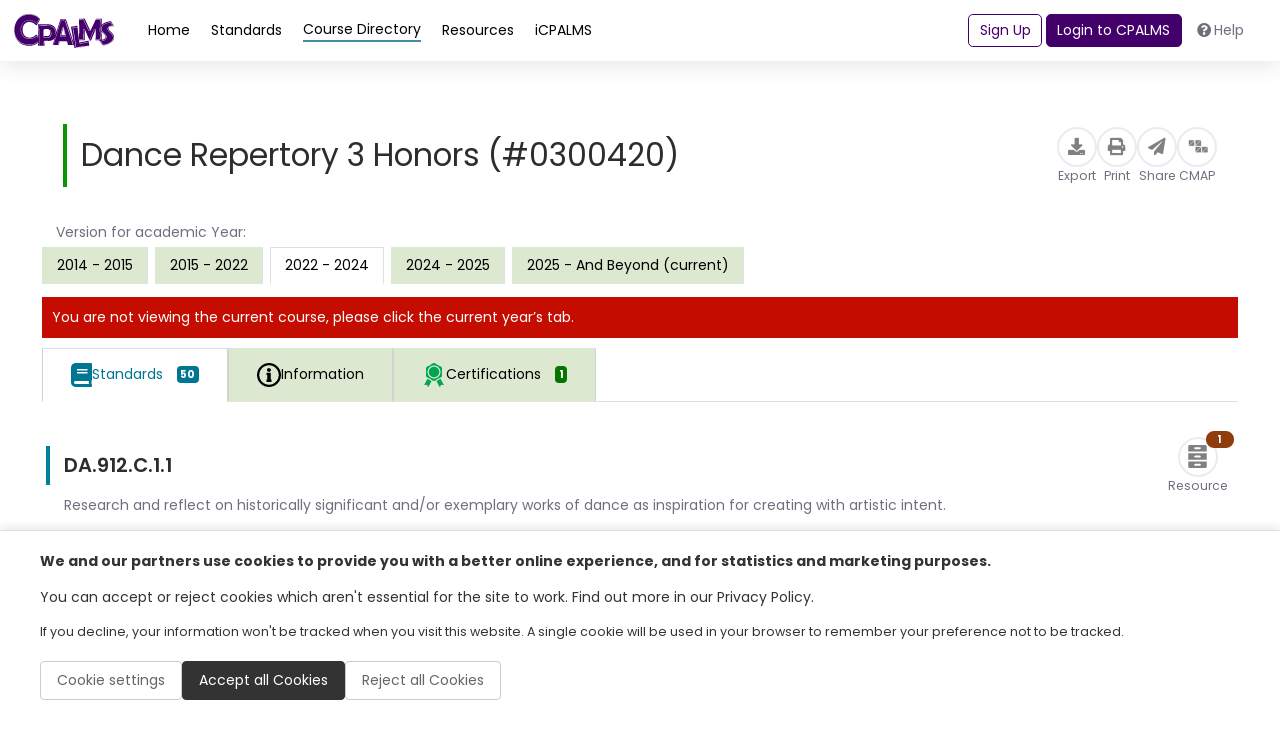

--- FILE ---
content_type: text/html; charset=utf-8
request_url: https://www.cpalms.org/PreviewCourse/LoadCoursePreviewPage?id=21436&backend=false&_=1762728231657
body_size: 35778
content:

<style>
    .pdfGeneratorLoading {
        color: green;
        font: 600;
        display: inline-block;
        border: thin solid green;
        background-color: lightgreen;
        padding: 2px;
        position: inherit;
        top: 2px;
    }

    .pdfGeneratorLoadingSlider {
        color: green;
        font: 600;
        display: inline-block;
        border: thin solid green;
        background-color: lightgreen;
        padding: 2px;
        position: inherit;
        top: 2px;
    }

    .information-detail-section a {
        word-break: break-all;
    }

    .information-detail-section li, .course-information-card li {
        list-style: initial !important;
    }

    .related-std-accesspoint li {
        list-style: none !important;
    }

    .search-card.PreviewClass ul.related-std-accesspoint li {
        list-style: none !important;
    }

    .comment.more a {
        color: var(--course) !important;
    }

    .accordion-title {
        border: none !important;
        cursor: pointer !important;
    }

    .information-detail-section p
    {
        padding-left: 1rem;
    }

    #remarks-preview a,
    #remarks-full a {
        color: var(--standard);
    }

    .GeneralNotes span {
        color: var(--course) !important;
    }

    .CourseBlockTerminated
    {
        margin-bottom: 3px;
        margin-top: 0px;
        padding: 3px;
        background: #c40d00 !important;
        color: #FFF;
        font-weight: 400;
        text-align: center;
        border-radius: 30px;
        font-size: .875rem;
        padding: .15rem .75rem;
        vertical-align: middle;
    }
</style>

<div class="ClassSeparatePreviewPage">
    <div class="resource pb-4" style="min-height: auto !important; height: auto !important;">
        <div class="p-4 gap-3 flex-md-nowrap">
            <div class="d-flex flex-column flex-lg-row justify-content-between align-items-center w-100">
                <div>
                    <h1 class="course-card-title fw-normal fw-medium" style="font-size: 2.25rem;">Dance Repertory 3 Honors (#0300420)</h1>
                </div>
                <div class="PageTitleClass" style="display:none;">Dance Repertory 3 Honors - 0300420 | "CPALMS.org"</div>
                <div class="action-buttons d-flex gap-4 align-items-center">
                    <button class="action-button" type="button" onclick="ExportFromPreview(21436, '/PreviewCourse/Export/','/PreviewCourse/Export/', 'Course_21436', '0', '0', '2022 - 2024');">
                        <div class="icon-circle">
                            <i class="fas fa-download"></i>
                        </div>
                        <span class="small text-gray">Export</span>
                    </button>
                    <button class="action-button" type="button" onclick="PrintCourse('21436', '0', '0', '2022 - 2024')">
                        <div class="icon-circle">
                            <i class="fas fa-print"></i>
                        </div>
                        <span class="small text-gray">Print</span>
                    </button>
                    <button class="action-button" type="button" onclick="ShareLink(21436, 'Share Course', 'https://www.cpalms.org/PreviewCourse/Preview/21436')">
                        <div class="icon-circle">
                            <i class="fas fa-paper-plane"></i>
                        </div>
                        <span class="small text-gray">Share</span>
                    </button>
                    <button class="action-button" type="button"
                            onclick="CreateCmap(0, 0, 21436, 'Dance Repertory 3 Honors', 0, 0, 'https://cmap.cpalms.org/', '2022 - 2024', '')">
                        <div class="icon-circle" style="min-width: 40px !important;">
                            <img src="/Content/themes/CPALMSNewDesign2024/img/icons/icons_block.svg" alt="cmap Icon" style="width: 25px; height: 25px; padding-top: 5px;">
                        </div>
                        <span class="small text-gray">CMAP</span>
                    </button>
                </div>
            </div>
        </div>

        <div class="resource-content h-100">
            <p class="mx-3 mt-3 mb-1 text-body">Version for academic Year:</p>
            <ul class="nav nav-tabs mb-3" role="tablist" style="border-bottom: 0 !important;">
                        <li class="nav-item mr-2 mb-2 mb-sm-0" role="presentation" onclick="SwitchCourseVersions('3909', '0')">
                            <button class="nav-link nav-link-green" id="information-tab" data-toggle="tab" data-target="#information"
                                    type="button" role="tab" aria-controls="information" aria-selected="false">
                                2014 - 2015
                            </button>
                        </li>
                        <li class="nav-item mr-2 mb-2 mb-sm-0" role="presentation" onclick="SwitchCourseVersions('13700', '0')">
                            <button class="nav-link nav-link-green" id="information-tab" data-toggle="tab" data-target="#information"
                                    type="button" role="tab" aria-controls="information" aria-selected="false">
                                2015 - 2022
                            </button>
                        </li>
                        <li class="nav-item mr-2 mb-2 mb-sm-0" role="presentation">
                            <button class="nav-link nav-link-green active" id="related-courses-tab" data-toggle="tab"
                                    data-target="#related-courses" type="button" role="tab" aria-controls="related-courses"
                                    aria-selected="false">
                                2022 - 2024
                            </button>
                        </li>
                        <li class="nav-item mr-2 mb-2 mb-sm-0" role="presentation" onclick="SwitchCourseVersions('23411', '0')">
                            <button class="nav-link nav-link-green" id="information-tab" data-toggle="tab" data-target="#information"
                                    type="button" role="tab" aria-controls="information" aria-selected="false">
                                2024 - 2025
                            </button>
                        </li>
                        <li class="nav-item mr-2 mb-2 mb-sm-0" role="presentation" onclick="SwitchCourseVersions('24679', '0')">
                            <button class="nav-link nav-link-green" id="information-tab" data-toggle="tab" data-target="#information"
                                    type="button" role="tab" aria-controls="information" aria-selected="false">
                                2025 - And Beyond (current)
                            </button>
                        </li>
            </ul>


                <div class="CourseTerminated" style="margin-bottom: 10px; background: none repeat scroll 0 0 #c40d00; color: #fff; padding: 10px 10px 10px 10px;">You are not viewing the current course, please click the current year’s tab.</div>
                        <div class="course-standards">
                <ul class="nav nav-tabs mb-3 classtablistul" role="tablist" id="second-menu">
                        <li class="nav-item" role="presentation">
                            <button class="nav-link nav-link-blue active" id="course-standards-tab_d68a8850-edfd-4937-b1b3-711049f1dab5" data-toggle="tab"
                                    data-target="#course-standards_d68a8850-edfd-4937-b1b3-711049f1dab5" type="button" role="tab" aria-controls="course-standards" aria-selected="true" style="font-size: 1rem !important;">
                                <img src="/images/NewDesign/course-standards.svg" alt="course" style="width: auto !important;" />
                                <img src="/images/NewDesign/course-standards.svg" alt="course" style="width: auto !important;" />
                                <p class="m-0">Standards</p>
                                <span class="badge badge-standards d-none d-sm-block p-1">50</span>
                            </button>
                        </li>
                    <li class="nav-item" role="presentation">
                        <button class="nav-link nav-link-green " id="course-information-tab_d68a8850-edfd-4937-b1b3-711049f1dab5" data-toggle="tab"
                                data-target="#course-information_d68a8850-edfd-4937-b1b3-711049f1dab5" type="button" role="tab" aria-controls="course-information"
                                aria-selected="false" style="font-size: 1rem !important;">
                            <img src="/Content/themes/CPALMSNewDesign2024/img/icons/icons_Information.svg" alt="course" style="width: auto !important;" />
                            <img src="/Content/themes/CPALMSNewDesign2024/img/icons/icons_Information.svg" alt="course" style="width: auto !important;" />
                            <p class="m-0">Information</p>
                        </button>
                    </li>
                        <li id="tabCertificationCourses_d68a8850-edfd-4937-b1b3-711049f1dab5" class="nav-item" role="presentation" data-coursesloaded="false" onclick="LoadCertificationCourses(1071, 21436, 1,'d68a8850-edfd-4937-b1b3-711049f1dab5', 'tab')">
                            <button class="nav-link nav-link-green" id="educator-certifications-tab_d68a8850-edfd-4937-b1b3-711049f1dab5" data-toggle="tab"
                                    data-target="#educator-certifications_d68a8850-edfd-4937-b1b3-711049f1dab5" type="button" role="tab" aria-controls="educator-certifications"
                                    aria-selected="false" style="font-size: 1rem !important;">
                                <img src="/images/NewDesign/educator-certifications-hover.svg" alt="course" style="width: auto !important;" />
                                <img src="/images/NewDesign/educator-certifications-hover.svg" alt="course" style="width: auto !important;" />
                                <p class="m-0">Certifications</p>
                                <span class="badge badge-courses d-none d-sm-block p-1">1</span>
                            </button>
                        </li>
                                    </ul>
                <!-- Desktop View -->
                <div class="course-standards__desktop d-flex">
                    <div class="course-standards__container">
                        <!-- Content Area -->
                        <div class="course-standards__content">
                            <!-- Scrollable items -->
                            <div class="d-flex flex-fill w-100">
                                <div class="tab-content pb-4 w-100">

                                        <div class="tab-pane fade show active w-100 classtabcontent" id="course-standards_d68a8850-edfd-4937-b1b3-711049f1dab5" role="tabpanel" aria-labelledby="course-standards-tab_d68a8850-edfd-4937-b1b3-711049f1dab5">
                                            <div id="DivRelatedBenchmarksContent_d68a8850-edfd-4937-b1b3-711049f1dab5">
                                                    <div class="search-card standard-card PreviewClass" onclick="PreviewSliderDetail('StandardDetail', '3885', 'false', 'standard')">
                                                        <div class="row flex-column flex-lg-row gap-3">
                                                            <div class="standard-info d-flex flex-column gap-1">
                                                                <div class="d-flex action-buttons justify-content-between gap-3">
                                                                    <div class="d-flex align-items-center">
                                                                        <div class="card-title fw-normal">
                                                                            DA.912.C.1.1
                                                                        </div>
                                                                    </div>
                                                                    <div class="d-flex gap-2 mr-2">
                                                                            <button class="action-button position-relative TagClass" type="button" onclick="event.stopPropagation();">
                                                                                <div class="icon-circle">
                                                                                    <img src="/Content/themes/CPALMSNewDesign2024/img/icons/icons_Resources.svg" style="width: auto; height: 23px;" alt="Release Icon">
                                                                                </div>
                                                                                <span class="small text-gray">Resource</span>
                                                                                <span class="position-absolute badge d-flex items-center justify-content-center rounded-pill" style="top: -6px; right: -6px; font-size: 0.7rem; background-color: var(--resource); width: 8px !important; padding: 4px 14px;">1</span>
                                                                            </button>
                                                                                                                                            </div>
                                                                </div>
                                                                <div class="card-content">
                                                                    <div class="trim-text">
                                                                        <p class="mb-2 text-gray">Research and reflect on historically significant and/or exemplary works of dance as inspiration for creating with artistic intent.</p>
                                                                    </div>


                                                                    <div class="trim-text">
                                                                        <p>
                                                                        </p>
                                                                    </div>
                                                                    <div class="d-flex gap-2 flex-wrap">
                                                                        <!-- pills -->
                                                                            <button type="button" class="badge-blue filter-button">Subject: Dance</button>
                                                                                                                                                    <button type="button" class="badge-blue filter-button">Grade: 912</button>
                                                                                                                                                    <button type="button" class="badge-blue filter-button">Big Idea: Critical Thinking and Reflection</button>
                                                                                                                                                                                                                            <button type="button" class="badge-blue filter-button">Date Adopted or Revised: 12/10</button>

                                                                    </div>
                                                                </div>
                                                            </div>
                                                        </div>
                                                    </div>
                                                    <div class="separator"></div>
                                                    <div class="search-card standard-card PreviewClass" onclick="PreviewSliderDetail('StandardDetail', '3886', 'false', 'standard')">
                                                        <div class="row flex-column flex-lg-row gap-3">
                                                            <div class="standard-info d-flex flex-column gap-1">
                                                                <div class="d-flex action-buttons justify-content-between gap-3">
                                                                    <div class="d-flex align-items-center">
                                                                        <div class="card-title fw-normal">
                                                                            DA.912.C.1.2
                                                                        </div>
                                                                    </div>
                                                                    <div class="d-flex gap-2 mr-2">
                                                                            <button class="action-button position-relative TagClass" type="button" onclick="event.stopPropagation();">
                                                                                <div class="icon-circle">
                                                                                    <img src="/Content/themes/CPALMSNewDesign2024/img/icons/icons_Resources.svg" style="width: auto; height: 23px;" alt="Release Icon">
                                                                                </div>
                                                                                <span class="small text-gray">Resource</span>
                                                                                <span class="position-absolute badge d-flex items-center justify-content-center rounded-pill" style="top: -6px; right: -6px; font-size: 0.7rem; background-color: var(--resource); width: 8px !important; padding: 4px 14px;">1</span>
                                                                            </button>
                                                                                                                                            </div>
                                                                </div>
                                                                <div class="card-content">
                                                                    <div class="trim-text">
                                                                        <p class="mb-2 text-gray">Apply replication, physical rehearsal, and cognitive rehearsal to aid in the mental and physical retention of patterns, complex steps, and sequences performed by another dancer.</p>
                                                                    </div>


                                                                    <div class="trim-text">
                                                                        <p>
                                                                        </p>
                                                                    </div>
                                                                    <div class="d-flex gap-2 flex-wrap">
                                                                        <!-- pills -->
                                                                            <button type="button" class="badge-blue filter-button">Subject: Dance</button>
                                                                                                                                                    <button type="button" class="badge-blue filter-button">Grade: 912</button>
                                                                                                                                                    <button type="button" class="badge-blue filter-button">Big Idea: Critical Thinking and Reflection</button>
                                                                                                                                                                                                                            <button type="button" class="badge-blue filter-button">Date Adopted or Revised: 12/10</button>

                                                                    </div>
                                                                </div>
                                                            </div>
                                                        </div>
                                                    </div>
                                                    <div class="separator"></div>
                                                    <div class="search-card standard-card PreviewClass" onclick="PreviewSliderDetail('StandardDetail', '3888', 'false', 'standard')">
                                                        <div class="row flex-column flex-lg-row gap-3">
                                                            <div class="standard-info d-flex flex-column gap-1">
                                                                <div class="d-flex action-buttons justify-content-between gap-3">
                                                                    <div class="d-flex align-items-center">
                                                                        <div class="card-title fw-normal">
                                                                            DA.912.C.1.4
                                                                        </div>
                                                                    </div>
                                                                    <div class="d-flex gap-2 mr-2">
                                                                                                                                            </div>
                                                                </div>
                                                                <div class="card-content">
                                                                    <div class="trim-text">
                                                                        <p class="mb-2 text-gray">Weigh and discuss the personal significance of using both physical and cognitive rehearsal over time to strengthen ones own retention of patterns, complex steps, and sequences for rehearsal and performance.</p>
                                                                    </div>


                                                                    <div class="trim-text">
                                                                        <p>
                                                                        </p>
                                                                    </div>
                                                                    <div class="d-flex gap-2 flex-wrap">
                                                                        <!-- pills -->
                                                                            <button type="button" class="badge-blue filter-button">Subject: Dance</button>
                                                                                                                                                    <button type="button" class="badge-blue filter-button">Grade: 912</button>
                                                                                                                                                    <button type="button" class="badge-blue filter-button">Big Idea: Critical Thinking and Reflection</button>
                                                                                                                                                                                                                            <button type="button" class="badge-blue filter-button">Date Adopted or Revised: 10/10</button>

                                                                    </div>
                                                                </div>
                                                            </div>
                                                        </div>
                                                    </div>
                                                    <div class="separator"></div>
                                                    <div class="search-card standard-card PreviewClass" onclick="PreviewSliderDetail('StandardDetail', '3889', 'false', 'standard')">
                                                        <div class="row flex-column flex-lg-row gap-3">
                                                            <div class="standard-info d-flex flex-column gap-1">
                                                                <div class="d-flex action-buttons justify-content-between gap-3">
                                                                    <div class="d-flex align-items-center">
                                                                        <div class="card-title fw-normal">
                                                                            DA.912.C.2.1
                                                                        </div>
                                                                    </div>
                                                                    <div class="d-flex gap-2 mr-2">
                                                                            <button class="action-button position-relative TagClass" type="button" onclick="event.stopPropagation();">
                                                                                <div class="icon-circle">
                                                                                    <img src="/Content/themes/CPALMSNewDesign2024/img/icons/icons_Resources.svg" style="width: auto; height: 23px;" alt="Release Icon">
                                                                                </div>
                                                                                <span class="small text-gray">Resources</span>
                                                                                <span class="position-absolute badge d-flex items-center justify-content-center rounded-pill" style="top: -6px; right: -6px; font-size: 0.7rem; background-color: var(--resource); width: 8px !important; padding: 4px 14px;">2</span>
                                                                            </button>
                                                                                                                                            </div>
                                                                </div>
                                                                <div class="card-content">
                                                                    <div class="trim-text">
                                                                        <p class="mb-2 text-gray">Analyze movement from varying perspectives and experiment with a variety of creative solutions to solve technical or choreographic challenges.</p>
                                                                    </div>


                                                                    <div class="trim-text">
                                                                        <p>
                                                                        </p>
                                                                    </div>
                                                                    <div class="d-flex gap-2 flex-wrap">
                                                                        <!-- pills -->
                                                                            <button type="button" class="badge-blue filter-button">Subject: Dance</button>
                                                                                                                                                    <button type="button" class="badge-blue filter-button">Grade: 912</button>
                                                                                                                                                    <button type="button" class="badge-blue filter-button">Big Idea: Critical Thinking and Reflection</button>
                                                                                                                                                                                                                            <button type="button" class="badge-blue filter-button">Date Adopted or Revised: 12/10</button>

                                                                    </div>
                                                                </div>
                                                            </div>
                                                        </div>
                                                    </div>
                                                    <div class="separator"></div>
                                                    <div class="search-card standard-card PreviewClass" onclick="PreviewSliderDetail('StandardDetail', '3890', 'false', 'standard')">
                                                        <div class="row flex-column flex-lg-row gap-3">
                                                            <div class="standard-info d-flex flex-column gap-1">
                                                                <div class="d-flex action-buttons justify-content-between gap-3">
                                                                    <div class="d-flex align-items-center">
                                                                        <div class="card-title fw-normal">
                                                                            DA.912.C.2.2
                                                                        </div>
                                                                    </div>
                                                                    <div class="d-flex gap-2 mr-2">
                                                                                                                                            </div>
                                                                </div>
                                                                <div class="card-content">
                                                                    <div class="trim-text">
                                                                        <p class="mb-2 text-gray">Make informed critical assessments of the quality and effectiveness of ones own technique and performance quality, based on criteria developed from a variety of sources, to support personal competence and artistic growth.</p>
                                                                    </div>


                                                                    <div class="trim-text">
                                                                        <p>
                                                                        </p>
                                                                    </div>
                                                                    <div class="d-flex gap-2 flex-wrap">
                                                                        <!-- pills -->
                                                                            <button type="button" class="badge-blue filter-button">Subject: Dance</button>
                                                                                                                                                    <button type="button" class="badge-blue filter-button">Grade: 912</button>
                                                                                                                                                    <button type="button" class="badge-blue filter-button">Big Idea: Critical Thinking and Reflection</button>
                                                                                                                                                                                                                            <button type="button" class="badge-blue filter-button">Date Adopted or Revised: 12/10</button>

                                                                    </div>
                                                                </div>
                                                            </div>
                                                        </div>
                                                    </div>
                                                    <div class="separator"></div>
                                                    <div class="search-card standard-card PreviewClass" onclick="PreviewSliderDetail('StandardDetail', '3891', 'false', 'standard')">
                                                        <div class="row flex-column flex-lg-row gap-3">
                                                            <div class="standard-info d-flex flex-column gap-1">
                                                                <div class="d-flex action-buttons justify-content-between gap-3">
                                                                    <div class="d-flex align-items-center">
                                                                        <div class="card-title fw-normal">
                                                                            DA.912.C.2.3
                                                                        </div>
                                                                    </div>
                                                                    <div class="d-flex gap-2 mr-2">
                                                                            <button class="action-button position-relative TagClass" type="button" onclick="event.stopPropagation();">
                                                                                <div class="icon-circle">
                                                                                    <img src="/Content/themes/CPALMSNewDesign2024/img/icons/icons_Resources.svg" style="width: auto; height: 23px;" alt="Release Icon">
                                                                                </div>
                                                                                <span class="small text-gray">Resource</span>
                                                                                <span class="position-absolute badge d-flex items-center justify-content-center rounded-pill" style="top: -6px; right: -6px; font-size: 0.7rem; background-color: var(--resource); width: 8px !important; padding: 4px 14px;">1</span>
                                                                            </button>
                                                                                                                                            </div>
                                                                </div>
                                                                <div class="card-content">
                                                                    <div class="trim-text">
                                                                        <p class="mb-2 text-gray">Develop a plan to improve technique, performance quality, and/or compositional work with artistic intent.</p>
                                                                    </div>


                                                                    <div class="trim-text">
                                                                        <p>
                                                                        </p>
                                                                    </div>
                                                                    <div class="d-flex gap-2 flex-wrap">
                                                                        <!-- pills -->
                                                                            <button type="button" class="badge-blue filter-button">Subject: Dance</button>
                                                                                                                                                    <button type="button" class="badge-blue filter-button">Grade: 912</button>
                                                                                                                                                    <button type="button" class="badge-blue filter-button">Big Idea: Critical Thinking and Reflection</button>
                                                                                                                                                                                                                            <button type="button" class="badge-blue filter-button">Date Adopted or Revised: 12/10</button>

                                                                    </div>
                                                                </div>
                                                            </div>
                                                        </div>
                                                    </div>
                                                    <div class="separator"></div>
                                                    <div class="search-card standard-card PreviewClass" onclick="PreviewSliderDetail('StandardDetail', '3893', 'false', 'standard')">
                                                        <div class="row flex-column flex-lg-row gap-3">
                                                            <div class="standard-info d-flex flex-column gap-1">
                                                                <div class="d-flex action-buttons justify-content-between gap-3">
                                                                    <div class="d-flex align-items-center">
                                                                        <div class="card-title fw-normal">
                                                                            DA.912.C.3.1
                                                                        </div>
                                                                    </div>
                                                                    <div class="d-flex gap-2 mr-2">
                                                                                                                                            </div>
                                                                </div>
                                                                <div class="card-content">
                                                                    <div class="trim-text">
                                                                        <p class="mb-2 text-gray">Critique the quality and effectiveness of performances based on exemplary models and self-established criteria.</p>
                                                                    </div>


                                                                    <div class="trim-text">
                                                                        <p>
                                                                        </p>
                                                                    </div>
                                                                    <div class="d-flex gap-2 flex-wrap">
                                                                        <!-- pills -->
                                                                            <button type="button" class="badge-blue filter-button">Subject: Dance</button>
                                                                                                                                                    <button type="button" class="badge-blue filter-button">Grade: 912</button>
                                                                                                                                                    <button type="button" class="badge-blue filter-button">Big Idea: Critical Thinking and Reflection</button>
                                                                                                                                                                                                                            <button type="button" class="badge-blue filter-button">Date Adopted or Revised: 12/10</button>

                                                                    </div>
                                                                </div>
                                                            </div>
                                                        </div>
                                                    </div>
                                                    <div class="separator"></div>
                                                    <div class="search-card standard-card PreviewClass" onclick="PreviewSliderDetail('StandardDetail', '3894', 'false', 'standard')">
                                                        <div class="row flex-column flex-lg-row gap-3">
                                                            <div class="standard-info d-flex flex-column gap-1">
                                                                <div class="d-flex action-buttons justify-content-between gap-3">
                                                                    <div class="d-flex align-items-center">
                                                                        <div class="card-title fw-normal">
                                                                            DA.912.C.3.2
                                                                        </div>
                                                                    </div>
                                                                    <div class="d-flex gap-2 mr-2">
                                                                                                                                            </div>
                                                                </div>
                                                                <div class="card-content">
                                                                    <div class="trim-text">
                                                                        <p class="mb-2 text-gray">Assess artistic or personal challenges, holistically and in parts, to explore and weigh potential solutions to problems in technique or composition.</p>
                                                                    </div>


                                                                    <div class="trim-text">
                                                                        <p>
                                                                        </p>
                                                                    </div>
                                                                    <div class="d-flex gap-2 flex-wrap">
                                                                        <!-- pills -->
                                                                            <button type="button" class="badge-blue filter-button">Subject: Dance</button>
                                                                                                                                                    <button type="button" class="badge-blue filter-button">Grade: 912</button>
                                                                                                                                                    <button type="button" class="badge-blue filter-button">Big Idea: Critical Thinking and Reflection</button>
                                                                                                                                                                                                                            <button type="button" class="badge-blue filter-button">Date Adopted or Revised: 12/10</button>

                                                                    </div>
                                                                </div>
                                                            </div>
                                                        </div>
                                                    </div>
                                                    <div class="separator"></div>
                                                    <div class="search-card standard-card PreviewClass" onclick="PreviewSliderDetail('StandardDetail', '3941', 'false', 'standard')">
                                                        <div class="row flex-column flex-lg-row gap-3">
                                                            <div class="standard-info d-flex flex-column gap-1">
                                                                <div class="d-flex action-buttons justify-content-between gap-3">
                                                                    <div class="d-flex align-items-center">
                                                                        <div class="card-title fw-normal">
                                                                            DA.912.F.1.1
                                                                        </div>
                                                                    </div>
                                                                    <div class="d-flex gap-2 mr-2">
                                                                                                                                            </div>
                                                                </div>
                                                                <div class="card-content">
                                                                    <div class="trim-text">
                                                                        <p class="mb-2 text-gray">Study and/or perform exemplary works by choreographers who use new and emerging technology to stimulate the imagination.</p>
                                                                    </div>


                                                                    <div class="trim-text">
                                                                        <p>
                                                                        </p>
                                                                    </div>
                                                                    <div class="d-flex gap-2 flex-wrap">
                                                                        <!-- pills -->
                                                                            <button type="button" class="badge-blue filter-button">Subject: Dance</button>
                                                                                                                                                    <button type="button" class="badge-blue filter-button">Grade: 912</button>
                                                                                                                                                    <button type="button" class="badge-blue filter-button">Big Idea: Innovation, Technology, and the Future</button>
                                                                                                                                                                                                                            <button type="button" class="badge-blue filter-button">Date Adopted or Revised: 12/10</button>

                                                                    </div>
                                                                </div>
                                                            </div>
                                                        </div>
                                                    </div>
                                                    <div class="separator"></div>
                                                    <div class="search-card standard-card PreviewClass" onclick="PreviewSliderDetail('StandardDetail', '3943', 'false', 'standard')">
                                                        <div class="row flex-column flex-lg-row gap-3">
                                                            <div class="standard-info d-flex flex-column gap-1">
                                                                <div class="d-flex action-buttons justify-content-between gap-3">
                                                                    <div class="d-flex align-items-center">
                                                                        <div class="card-title fw-normal">
                                                                            DA.912.F.1.3
                                                                        </div>
                                                                    </div>
                                                                    <div class="d-flex gap-2 mr-2">
                                                                                                                                            </div>
                                                                </div>
                                                                <div class="card-content">
                                                                    <div class="trim-text">
                                                                        <p class="mb-2 text-gray">Employ acquired knowledge to stimulate creative risk-taking and broaden ones own dance technique, performance, and choreography.</p>
                                                                    </div>


                                                                    <div class="trim-text">
                                                                        <p>
                                                                        </p>
                                                                    </div>
                                                                    <div class="d-flex gap-2 flex-wrap">
                                                                        <!-- pills -->
                                                                            <button type="button" class="badge-blue filter-button">Subject: Dance</button>
                                                                                                                                                    <button type="button" class="badge-blue filter-button">Grade: 912</button>
                                                                                                                                                    <button type="button" class="badge-blue filter-button">Big Idea: Innovation, Technology, and the Future</button>
                                                                                                                                                                                                                            <button type="button" class="badge-blue filter-button">Date Adopted or Revised: 12/08</button>

                                                                    </div>
                                                                </div>
                                                            </div>
                                                        </div>
                                                    </div>
                                                    <div class="separator"></div>
                                                    <div class="search-card standard-card PreviewClass" onclick="PreviewSliderDetail('StandardDetail', '3944', 'false', 'standard')">
                                                        <div class="row flex-column flex-lg-row gap-3">
                                                            <div class="standard-info d-flex flex-column gap-1">
                                                                <div class="d-flex action-buttons justify-content-between gap-3">
                                                                    <div class="d-flex align-items-center">
                                                                        <div class="card-title fw-normal">
                                                                            DA.912.F.2.1
                                                                        </div>
                                                                    </div>
                                                                    <div class="d-flex gap-2 mr-2">
                                                                            <button class="action-button position-relative TagClass" type="button" onclick="event.stopPropagation();">
                                                                                <div class="icon-circle">
                                                                                    <img src="/Content/themes/CPALMSNewDesign2024/img/icons/icons_Resources.svg" style="width: auto; height: 23px;" alt="Release Icon">
                                                                                </div>
                                                                                <span class="small text-gray">Resource</span>
                                                                                <span class="position-absolute badge d-flex items-center justify-content-center rounded-pill" style="top: -6px; right: -6px; font-size: 0.7rem; background-color: var(--resource); width: 8px !important; padding: 4px 14px;">1</span>
                                                                            </button>
                                                                                                                                            </div>
                                                                </div>
                                                                <div class="card-content">
                                                                    <div class="trim-text">
                                                                        <p class="mb-2 text-gray">Investigate and report potential careers, requirements for employment, markets, potential salaries, and the degree of competition in dance and dance-related fields.</p>
                                                                    </div>


                                                                    <div class="trim-text">
                                                                        <p>
                                                                        </p>
                                                                    </div>
                                                                    <div class="d-flex gap-2 flex-wrap">
                                                                        <!-- pills -->
                                                                            <button type="button" class="badge-blue filter-button">Subject: Dance</button>
                                                                                                                                                    <button type="button" class="badge-blue filter-button">Grade: 912</button>
                                                                                                                                                    <button type="button" class="badge-blue filter-button">Big Idea: Innovation, Technology, and the Future</button>
                                                                                                                                                                                                                            <button type="button" class="badge-blue filter-button">Date Adopted or Revised: 12/10</button>

                                                                    </div>
                                                                </div>
                                                            </div>
                                                        </div>
                                                    </div>
                                                    <div class="separator"></div>
                                                    <div class="search-card standard-card PreviewClass" onclick="PreviewSliderDetail('StandardDetail', '3949', 'false', 'standard')">
                                                        <div class="row flex-column flex-lg-row gap-3">
                                                            <div class="standard-info d-flex flex-column gap-1">
                                                                <div class="d-flex action-buttons justify-content-between gap-3">
                                                                    <div class="d-flex align-items-center">
                                                                        <div class="card-title fw-normal">
                                                                            DA.912.F.3.2
                                                                        </div>
                                                                    </div>
                                                                    <div class="d-flex gap-2 mr-2">
                                                                                                                                            </div>
                                                                </div>
                                                                <div class="card-content">
                                                                    <div class="trim-text">
                                                                        <p class="mb-2 text-gray">Synthesize information and make use of a variety of experiences and resources from outside dance class to inform and inspire ones work as a dancer.</p>
                                                                    </div>


                                                                    <div class="trim-text">
                                                                        <p>
                                                                        </p>
                                                                    </div>
                                                                    <div class="d-flex gap-2 flex-wrap">
                                                                        <!-- pills -->
                                                                            <button type="button" class="badge-blue filter-button">Subject: Dance</button>
                                                                                                                                                    <button type="button" class="badge-blue filter-button">Grade: 912</button>
                                                                                                                                                    <button type="button" class="badge-blue filter-button">Big Idea: Innovation, Technology, and the Future</button>
                                                                                                                                                                                                                            <button type="button" class="badge-blue filter-button">Date Adopted or Revised: 12/10</button>

                                                                    </div>
                                                                </div>
                                                            </div>
                                                        </div>
                                                    </div>
                                                    <div class="separator"></div>
                                                    <div class="search-card standard-card PreviewClass" onclick="PreviewSliderDetail('StandardDetail', '3951', 'false', 'standard')">
                                                        <div class="row flex-column flex-lg-row gap-3">
                                                            <div class="standard-info d-flex flex-column gap-1">
                                                                <div class="d-flex action-buttons justify-content-between gap-3">
                                                                    <div class="d-flex align-items-center">
                                                                        <div class="card-title fw-normal">
                                                                            DA.912.F.3.4
                                                                        </div>
                                                                    </div>
                                                                    <div class="d-flex gap-2 mr-2">
                                                                                                                                            </div>
                                                                </div>
                                                                <div class="card-content">
                                                                    <div class="trim-text">
                                                                        <p class="mb-2 text-gray">Design a repertory list and/or rsum for application to higher education or the workforce that highlights marketable skills and knowledge gained through dance training.</p>
                                                                    </div>


                                                                    <div class="trim-text">
                                                                        <p>
                                                                        </p>
                                                                    </div>
                                                                    <div class="d-flex gap-2 flex-wrap">
                                                                        <!-- pills -->
                                                                            <button type="button" class="badge-blue filter-button">Subject: Dance</button>
                                                                                                                                                    <button type="button" class="badge-blue filter-button">Grade: 912</button>
                                                                                                                                                    <button type="button" class="badge-blue filter-button">Big Idea: Innovation, Technology, and the Future</button>
                                                                                                                                                                                                                            <button type="button" class="badge-blue filter-button">Date Adopted or Revised: 12/10</button>

                                                                    </div>
                                                                </div>
                                                            </div>
                                                        </div>
                                                    </div>
                                                    <div class="separator"></div>
                                                    <div class="search-card standard-card PreviewClass" onclick="PreviewSliderDetail('StandardDetail', '3953', 'false', 'standard')">
                                                        <div class="row flex-column flex-lg-row gap-3">
                                                            <div class="standard-info d-flex flex-column gap-1">
                                                                <div class="d-flex action-buttons justify-content-between gap-3">
                                                                    <div class="d-flex align-items-center">
                                                                        <div class="card-title fw-normal">
                                                                            DA.912.F.3.6
                                                                        </div>
                                                                    </div>
                                                                    <div class="d-flex gap-2 mr-2">
                                                                                                                                            </div>
                                                                </div>
                                                                <div class="card-content">
                                                                    <div class="trim-text">
                                                                        <p class="mb-2 text-gray">Practice conditioning methods that complement the physical instrument, and determine the degree of personal improvement in established dance techniques.</p>
                                                                    </div>


                                                                    <div class="trim-text">
                                                                        <p>
                                                                        </p>
                                                                    </div>
                                                                    <div class="d-flex gap-2 flex-wrap">
                                                                        <!-- pills -->
                                                                            <button type="button" class="badge-blue filter-button">Subject: Dance</button>
                                                                                                                                                    <button type="button" class="badge-blue filter-button">Grade: 912</button>
                                                                                                                                                    <button type="button" class="badge-blue filter-button">Big Idea: Innovation, Technology, and the Future</button>
                                                                                                                                                                                                                            <button type="button" class="badge-blue filter-button">Date Adopted or Revised: 12/10</button>

                                                                    </div>
                                                                </div>
                                                            </div>
                                                        </div>
                                                    </div>
                                                    <div class="separator"></div>
                                                    <div class="search-card standard-card PreviewClass" onclick="PreviewSliderDetail('StandardDetail', '3955', 'false', 'standard')">
                                                        <div class="row flex-column flex-lg-row gap-3">
                                                            <div class="standard-info d-flex flex-column gap-1">
                                                                <div class="d-flex action-buttons justify-content-between gap-3">
                                                                    <div class="d-flex align-items-center">
                                                                        <div class="card-title fw-normal">
                                                                            DA.912.F.3.8
                                                                        </div>
                                                                    </div>
                                                                    <div class="d-flex gap-2 mr-2">
                                                                            <button class="action-button position-relative TagClass" type="button" onclick="event.stopPropagation();">
                                                                                <div class="icon-circle">
                                                                                    <img src="/Content/themes/CPALMSNewDesign2024/img/icons/icons_Resources.svg" style="width: auto; height: 23px;" alt="Release Icon">
                                                                                </div>
                                                                                <span class="small text-gray">Resource</span>
                                                                                <span class="position-absolute badge d-flex items-center justify-content-center rounded-pill" style="top: -6px; right: -6px; font-size: 0.7rem; background-color: var(--resource); width: 8px !important; padding: 4px 14px;">1</span>
                                                                            </button>
                                                                                                                                            </div>
                                                                </div>
                                                                <div class="card-content">
                                                                    <div class="trim-text">
                                                                        <p class="mb-2 text-gray">Demonstrate effective teamwork and accountability, using compromise, collaboration, and conflict resolution, to set and achieve goals as required in the work environment.</p>
                                                                    </div>


                                                                    <div class="trim-text">
                                                                        <p>
                                                                        </p>
                                                                    </div>
                                                                    <div class="d-flex gap-2 flex-wrap">
                                                                        <!-- pills -->
                                                                            <button type="button" class="badge-blue filter-button">Subject: Dance</button>
                                                                                                                                                    <button type="button" class="badge-blue filter-button">Grade: 912</button>
                                                                                                                                                    <button type="button" class="badge-blue filter-button">Big Idea: Innovation, Technology, and the Future</button>
                                                                                                                                                                                                                            <button type="button" class="badge-blue filter-button">Date Adopted or Revised: 12/10</button>

                                                                    </div>
                                                                </div>
                                                            </div>
                                                        </div>
                                                    </div>
                                                    <div class="separator"></div>
                                                    <div class="search-card standard-card PreviewClass" onclick="PreviewSliderDetail('StandardDetail', '3929', 'false', 'standard')">
                                                        <div class="row flex-column flex-lg-row gap-3">
                                                            <div class="standard-info d-flex flex-column gap-1">
                                                                <div class="d-flex action-buttons justify-content-between gap-3">
                                                                    <div class="d-flex align-items-center">
                                                                        <div class="card-title fw-normal">
                                                                            DA.912.H.1.3
                                                                        </div>
                                                                    </div>
                                                                    <div class="d-flex gap-2 mr-2">
                                                                                                                                            </div>
                                                                </div>
                                                                <div class="card-content">
                                                                    <div class="trim-text">
                                                                        <p class="mb-2 text-gray">Adhere to copyright laws for choreography and music licensing to show respect for the intellectual property of others.</p>
                                                                    </div>


                                                                    <div class="trim-text">
                                                                        <p>
                                                                        </p>
                                                                    </div>
                                                                    <div class="d-flex gap-2 flex-wrap">
                                                                        <!-- pills -->
                                                                            <button type="button" class="badge-blue filter-button">Subject: Dance</button>
                                                                                                                                                    <button type="button" class="badge-blue filter-button">Grade: 912</button>
                                                                                                                                                    <button type="button" class="badge-blue filter-button">Big Idea: Historical and Global Connections</button>
                                                                                                                                                                                                                            <button type="button" class="badge-blue filter-button">Date Adopted or Revised: 12/10</button>

                                                                    </div>
                                                                </div>
                                                            </div>
                                                        </div>
                                                    </div>
                                                    <div class="separator"></div>
                                                    <div class="search-card standard-card PreviewClass" onclick="PreviewSliderDetail('StandardDetail', '3936', 'false', 'standard')">
                                                        <div class="row flex-column flex-lg-row gap-3">
                                                            <div class="standard-info d-flex flex-column gap-1">
                                                                <div class="d-flex action-buttons justify-content-between gap-3">
                                                                    <div class="d-flex align-items-center">
                                                                        <div class="card-title fw-normal">
                                                                            DA.912.H.3.1
                                                                        </div>
                                                                    </div>
                                                                    <div class="d-flex gap-2 mr-2">
                                                                                                                                            </div>
                                                                </div>
                                                                <div class="card-content">
                                                                    <div class="trim-text">
                                                                        <p class="mb-2 text-gray">Compare the creative processes used by a choreographer with those used by other creative individuals, noting the connections in the way they conceive, create, and/or present their work.</p>
                                                                    </div>


                                                                    <div class="trim-text">
                                                                        <p>
                                                                        </p>
                                                                    </div>
                                                                    <div class="d-flex gap-2 flex-wrap">
                                                                        <!-- pills -->
                                                                            <button type="button" class="badge-blue filter-button">Subject: Dance</button>
                                                                                                                                                    <button type="button" class="badge-blue filter-button">Grade: 912</button>
                                                                                                                                                    <button type="button" class="badge-blue filter-button">Big Idea: Historical and Global Connections</button>
                                                                                                                                                                                                                            <button type="button" class="badge-blue filter-button">Date Adopted or Revised: 12/10</button>

                                                                    </div>
                                                                </div>
                                                            </div>
                                                        </div>
                                                    </div>
                                                    <div class="separator"></div>
                                                    <div class="search-card standard-card PreviewClass" onclick="PreviewSliderDetail('StandardDetail', '3937', 'false', 'standard')">
                                                        <div class="row flex-column flex-lg-row gap-3">
                                                            <div class="standard-info d-flex flex-column gap-1">
                                                                <div class="d-flex action-buttons justify-content-between gap-3">
                                                                    <div class="d-flex align-items-center">
                                                                        <div class="card-title fw-normal">
                                                                            DA.912.H.3.2
                                                                        </div>
                                                                    </div>
                                                                    <div class="d-flex gap-2 mr-2">
                                                                                                                                            </div>
                                                                </div>
                                                                <div class="card-content">
                                                                    <div class="trim-text">
                                                                        <p class="mb-2 text-gray">Explain the importance of story or internal logic in dance and identify commonalities with other narrative formats.</p>
                                                                    </div>


                                                                    <div class="trim-text">
                                                                        <p>
                                                                        </p>
                                                                    </div>
                                                                    <div class="d-flex gap-2 flex-wrap">
                                                                        <!-- pills -->
                                                                            <button type="button" class="badge-blue filter-button">Subject: Dance</button>
                                                                                                                                                    <button type="button" class="badge-blue filter-button">Grade: 912</button>
                                                                                                                                                    <button type="button" class="badge-blue filter-button">Big Idea: Historical and Global Connections</button>
                                                                                                                                                                                                                            <button type="button" class="badge-blue filter-button">Date Adopted or Revised: 12/10</button>

                                                                    </div>
                                                                </div>
                                                            </div>
                                                        </div>
                                                    </div>
                                                    <div class="separator"></div>
                                                    <div class="search-card standard-card PreviewClass" onclick="PreviewSliderDetail('StandardDetail', '3940', 'false', 'standard')">
                                                        <div class="row flex-column flex-lg-row gap-3">
                                                            <div class="standard-info d-flex flex-column gap-1">
                                                                <div class="d-flex action-buttons justify-content-between gap-3">
                                                                    <div class="d-flex align-items-center">
                                                                        <div class="card-title fw-normal">
                                                                            DA.912.H.3.5
                                                                        </div>
                                                                    </div>
                                                                    <div class="d-flex gap-2 mr-2">
                                                                                                                                            </div>
                                                                </div>
                                                                <div class="card-content">
                                                                    <div class="trim-text">
                                                                        <p class="mb-2 text-gray">Use, proficiently and accurately, the world language(s) appropriate to the study of a dance genre.</p>
                                                                    </div>


                                                                    <div class="trim-text">
                                                                        <p>
                                                                        </p>
                                                                    </div>
                                                                    <div class="d-flex gap-2 flex-wrap">
                                                                        <!-- pills -->
                                                                            <button type="button" class="badge-blue filter-button">Subject: Dance</button>
                                                                                                                                                    <button type="button" class="badge-blue filter-button">Grade: 912</button>
                                                                                                                                                    <button type="button" class="badge-blue filter-button">Big Idea: Historical and Global Connections</button>
                                                                                                                                                                                                                            <button type="button" class="badge-blue filter-button">Date Adopted or Revised: 12/10</button>

                                                                    </div>
                                                                </div>
                                                            </div>
                                                        </div>
                                                    </div>
                                                    <div class="separator"></div>
                                                    <div class="search-card standard-card PreviewClass" onclick="PreviewSliderDetail('StandardDetail', '3915', 'false', 'standard')">
                                                        <div class="row flex-column flex-lg-row gap-3">
                                                            <div class="standard-info d-flex flex-column gap-1">
                                                                <div class="d-flex action-buttons justify-content-between gap-3">
                                                                    <div class="d-flex align-items-center">
                                                                        <div class="card-title fw-normal">
                                                                            DA.912.O.1.2
                                                                        </div>
                                                                    </div>
                                                                    <div class="d-flex gap-2 mr-2">
                                                                                                                                            </div>
                                                                </div>
                                                                <div class="card-content">
                                                                    <div class="trim-text">
                                                                        <p class="mb-2 text-gray">Apply standards of class and performance etiquette consistently to attain optimal working conditions.</p>
                                                                    </div>


                                                                    <div class="trim-text">
                                                                        <p>
                                                                        </p>
                                                                    </div>
                                                                    <div class="d-flex gap-2 flex-wrap">
                                                                        <!-- pills -->
                                                                            <button type="button" class="badge-blue filter-button">Subject: Dance</button>
                                                                                                                                                    <button type="button" class="badge-blue filter-button">Grade: 912</button>
                                                                                                                                                    <button type="button" class="badge-blue filter-button">Big Idea: Organizational Structure</button>
                                                                                                                                                                                                                            <button type="button" class="badge-blue filter-button">Date Adopted or Revised: 12/10</button>

                                                                    </div>
                                                                </div>
                                                            </div>
                                                        </div>
                                                    </div>
                                                    <div class="separator"></div>
                                                    <div class="search-card standard-card PreviewClass" onclick="PreviewSliderDetail('StandardDetail', '3916', 'false', 'standard')">
                                                        <div class="row flex-column flex-lg-row gap-3">
                                                            <div class="standard-info d-flex flex-column gap-1">
                                                                <div class="d-flex action-buttons justify-content-between gap-3">
                                                                    <div class="d-flex align-items-center">
                                                                        <div class="card-title fw-normal">
                                                                            DA.912.O.1.3
                                                                        </div>
                                                                    </div>
                                                                    <div class="d-flex gap-2 mr-2">
                                                                                                                                            </div>
                                                                </div>
                                                                <div class="card-content">
                                                                    <div class="trim-text">
                                                                        <p class="mb-2 text-gray">Dissect or assemble a step, pattern, or combination to show understanding of the movement, terminology, and progression.</p>
                                                                    </div>


                                                                    <div class="trim-text">
                                                                        <p>
                                                                        </p>
                                                                    </div>
                                                                    <div class="d-flex gap-2 flex-wrap">
                                                                        <!-- pills -->
                                                                            <button type="button" class="badge-blue filter-button">Subject: Dance</button>
                                                                                                                                                    <button type="button" class="badge-blue filter-button">Grade: 912</button>
                                                                                                                                                    <button type="button" class="badge-blue filter-button">Big Idea: Organizational Structure</button>
                                                                                                                                                                                                                            <button type="button" class="badge-blue filter-button">Date Adopted or Revised: 12/10</button>

                                                                    </div>
                                                                </div>
                                                            </div>
                                                        </div>
                                                    </div>
                                                    <div class="separator"></div>
                                                    <div class="search-card standard-card PreviewClass" onclick="PreviewSliderDetail('StandardDetail', '3920', 'false', 'standard')">
                                                        <div class="row flex-column flex-lg-row gap-3">
                                                            <div class="standard-info d-flex flex-column gap-1">
                                                                <div class="d-flex action-buttons justify-content-between gap-3">
                                                                    <div class="d-flex align-items-center">
                                                                        <div class="card-title fw-normal">
                                                                            DA.912.O.2.2
                                                                        </div>
                                                                    </div>
                                                                    <div class="d-flex gap-2 mr-2">
                                                                                                                                            </div>
                                                                </div>
                                                                <div class="card-content">
                                                                    <div class="trim-text">
                                                                        <p class="mb-2 text-gray">Observe and research innovative artists and their bodies of work to identify and analyze how they departed from convention.</p>
                                                                    </div>


                                                                    <div class="trim-text">
                                                                        <p>
                                                                        </p>
                                                                    </div>
                                                                    <div class="d-flex gap-2 flex-wrap">
                                                                        <!-- pills -->
                                                                            <button type="button" class="badge-blue filter-button">Subject: Dance</button>
                                                                                                                                                    <button type="button" class="badge-blue filter-button">Grade: 912</button>
                                                                                                                                                    <button type="button" class="badge-blue filter-button">Big Idea: Organizational Structure</button>
                                                                                                                                                                                                                            <button type="button" class="badge-blue filter-button">Date Adopted or Revised: 12/10</button>

                                                                    </div>
                                                                </div>
                                                            </div>
                                                        </div>
                                                    </div>
                                                    <div class="separator"></div>
                                                    <div class="search-card standard-card PreviewClass" onclick="PreviewSliderDetail('StandardDetail', '3922', 'false', 'standard')">
                                                        <div class="row flex-column flex-lg-row gap-3">
                                                            <div class="standard-info d-flex flex-column gap-1">
                                                                <div class="d-flex action-buttons justify-content-between gap-3">
                                                                    <div class="d-flex align-items-center">
                                                                        <div class="card-title fw-normal">
                                                                            DA.912.O.3.1
                                                                        </div>
                                                                    </div>
                                                                    <div class="d-flex gap-2 mr-2">
                                                                            <button class="action-button position-relative TagClass" type="button" onclick="event.stopPropagation();">
                                                                                <div class="icon-circle">
                                                                                    <img src="/Content/themes/CPALMSNewDesign2024/img/icons/icons_Resources.svg" style="width: auto; height: 23px;" alt="Release Icon">
                                                                                </div>
                                                                                <span class="small text-gray">Resources</span>
                                                                                <span class="position-absolute badge d-flex items-center justify-content-center rounded-pill" style="top: -6px; right: -6px; font-size: 0.7rem; background-color: var(--resource); width: 8px !important; padding: 4px 14px;">2</span>
                                                                            </button>
                                                                                                                                            </div>
                                                                </div>
                                                                <div class="card-content">
                                                                    <div class="trim-text">
                                                                        <p class="mb-2 text-gray">Perform dance pieces to express feelings, ideas, cultural identity, music, and other abstract concepts through movements, steps, pantomime, and gestures.</p>
                                                                    </div>


                                                                    <div class="trim-text">
                                                                        <p>
                                                                        </p>
                                                                    </div>
                                                                    <div class="d-flex gap-2 flex-wrap">
                                                                        <!-- pills -->
                                                                            <button type="button" class="badge-blue filter-button">Subject: Dance</button>
                                                                                                                                                    <button type="button" class="badge-blue filter-button">Grade: 912</button>
                                                                                                                                                    <button type="button" class="badge-blue filter-button">Big Idea: Organizational Structure</button>
                                                                                                                                                                                                                            <button type="button" class="badge-blue filter-button">Date Adopted or Revised: 12/10</button>

                                                                    </div>
                                                                </div>
                                                            </div>
                                                        </div>
                                                    </div>
                                                    <div class="separator"></div>
                                                    <div class="search-card standard-card PreviewClass" onclick="PreviewSliderDetail('StandardDetail', '3923', 'false', 'standard')">
                                                        <div class="row flex-column flex-lg-row gap-3">
                                                            <div class="standard-info d-flex flex-column gap-1">
                                                                <div class="d-flex action-buttons justify-content-between gap-3">
                                                                    <div class="d-flex align-items-center">
                                                                        <div class="card-title fw-normal">
                                                                            DA.912.O.3.2
                                                                        </div>
                                                                    </div>
                                                                    <div class="d-flex gap-2 mr-2">
                                                                                                                                            </div>
                                                                </div>
                                                                <div class="card-content">
                                                                    <div class="trim-text">
                                                                        <p class="mb-2 text-gray">Use imagery, analogy, and metaphor to improve body alignment and/or enhance the quality of movements, steps, phrases, or dances.</p>
                                                                    </div>


                                                                    <div class="trim-text">
                                                                        <p>
                                                                        </p>
                                                                    </div>
                                                                    <div class="d-flex gap-2 flex-wrap">
                                                                        <!-- pills -->
                                                                            <button type="button" class="badge-blue filter-button">Subject: Dance</button>
                                                                                                                                                    <button type="button" class="badge-blue filter-button">Grade: 912</button>
                                                                                                                                                    <button type="button" class="badge-blue filter-button">Big Idea: Organizational Structure</button>
                                                                                                                                                                                                                            <button type="button" class="badge-blue filter-button">Date Adopted or Revised: 12/10</button>

                                                                    </div>
                                                                </div>
                                                            </div>
                                                        </div>
                                                    </div>
                                                    <div class="separator"></div>
                                                    <div class="search-card standard-card PreviewClass" onclick="PreviewSliderDetail('StandardDetail', '3926', 'false', 'standard')">
                                                        <div class="row flex-column flex-lg-row gap-3">
                                                            <div class="standard-info d-flex flex-column gap-1">
                                                                <div class="d-flex action-buttons justify-content-between gap-3">
                                                                    <div class="d-flex align-items-center">
                                                                        <div class="card-title fw-normal">
                                                                            DA.912.O.3.5
                                                                        </div>
                                                                    </div>
                                                                    <div class="d-flex gap-2 mr-2">
                                                                                                                                            </div>
                                                                </div>
                                                                <div class="card-content">
                                                                    <div class="trim-text">
                                                                        <p class="mb-2 text-gray">Use accurate dance and theatre terminology to communicate effectively with teachers, directors, dancers, and technical crews.</p>
                                                                    </div>


                                                                    <div class="trim-text">
                                                                        <p>
                                                                        </p>
                                                                    </div>
                                                                    <div class="d-flex gap-2 flex-wrap">
                                                                        <!-- pills -->
                                                                            <button type="button" class="badge-blue filter-button">Subject: Dance</button>
                                                                                                                                                    <button type="button" class="badge-blue filter-button">Grade: 912</button>
                                                                                                                                                    <button type="button" class="badge-blue filter-button">Big Idea: Organizational Structure</button>
                                                                                                                                                                                                                            <button type="button" class="badge-blue filter-button">Date Adopted or Revised: 12/10</button>

                                                                    </div>
                                                                </div>
                                                            </div>
                                                        </div>
                                                    </div>
                                                    <div class="separator"></div>
                                                    <div class="search-card standard-card PreviewClass" onclick="PreviewSliderDetail('StandardDetail', '3899', 'false', 'standard')">
                                                        <div class="row flex-column flex-lg-row gap-3">
                                                            <div class="standard-info d-flex flex-column gap-1">
                                                                <div class="d-flex action-buttons justify-content-between gap-3">
                                                                    <div class="d-flex align-items-center">
                                                                        <div class="card-title fw-normal">
                                                                            DA.912.S.2.1
                                                                        </div>
                                                                    </div>
                                                                    <div class="d-flex gap-2 mr-2">
                                                                                                                                            </div>
                                                                </div>
                                                                <div class="card-content">
                                                                    <div class="trim-text">
                                                                        <p class="mb-2 text-gray">Sustain focused attention, respect, and discipline during class, rehearsal, and performance.</p>
                                                                    </div>


                                                                    <div class="trim-text">
                                                                        <p>
                                                                        </p>
                                                                    </div>
                                                                    <div class="d-flex gap-2 flex-wrap">
                                                                        <!-- pills -->
                                                                            <button type="button" class="badge-blue filter-button">Subject: Dance</button>
                                                                                                                                                    <button type="button" class="badge-blue filter-button">Grade: 912</button>
                                                                                                                                                    <button type="button" class="badge-blue filter-button">Big Idea: Skills, Techniques, and Processes</button>
                                                                                                                                                                                                                            <button type="button" class="badge-blue filter-button">Date Adopted or Revised: 12/10</button>

                                                                    </div>
                                                                </div>
                                                            </div>
                                                        </div>
                                                    </div>
                                                    <div class="separator"></div>
                                                    <div class="search-card standard-card PreviewClass" onclick="PreviewSliderDetail('StandardDetail', '3900', 'false', 'standard')">
                                                        <div class="row flex-column flex-lg-row gap-3">
                                                            <div class="standard-info d-flex flex-column gap-1">
                                                                <div class="d-flex action-buttons justify-content-between gap-3">
                                                                    <div class="d-flex align-items-center">
                                                                        <div class="card-title fw-normal">
                                                                            DA.912.S.2.2
                                                                        </div>
                                                                    </div>
                                                                    <div class="d-flex gap-2 mr-2">
                                                                                                                                            </div>
                                                                </div>
                                                                <div class="card-content">
                                                                    <div class="trim-text">
                                                                        <p class="mb-2 text-gray">Apply corrections and concepts from previously learned steps to different material to improve processing of new information.</p>
                                                                    </div>


                                                                    <div class="trim-text">
                                                                        <p>
                                                                        </p>
                                                                    </div>
                                                                    <div class="d-flex gap-2 flex-wrap">
                                                                        <!-- pills -->
                                                                            <button type="button" class="badge-blue filter-button">Subject: Dance</button>
                                                                                                                                                    <button type="button" class="badge-blue filter-button">Grade: 912</button>
                                                                                                                                                    <button type="button" class="badge-blue filter-button">Big Idea: Skills, Techniques, and Processes</button>
                                                                                                                                                                                                                            <button type="button" class="badge-blue filter-button">Date Adopted or Revised: 12/10</button>

                                                                    </div>
                                                                </div>
                                                            </div>
                                                        </div>
                                                    </div>
                                                    <div class="separator"></div>
                                                    <div class="search-card standard-card PreviewClass" onclick="PreviewSliderDetail('StandardDetail', '3902', 'false', 'standard')">
                                                        <div class="row flex-column flex-lg-row gap-3">
                                                            <div class="standard-info d-flex flex-column gap-1">
                                                                <div class="d-flex action-buttons justify-content-between gap-3">
                                                                    <div class="d-flex align-items-center">
                                                                        <div class="card-title fw-normal">
                                                                            DA.912.S.2.4
                                                                        </div>
                                                                    </div>
                                                                    <div class="d-flex gap-2 mr-2">
                                                                                                                                            </div>
                                                                </div>
                                                                <div class="card-content">
                                                                    <div class="trim-text">
                                                                        <p class="mb-2 text-gray">Demonstrate retention of directions, corrections, and memorization of dance from previous rehearsals and classes.</p>
                                                                    </div>


                                                                    <div class="trim-text">
                                                                        <p>
                                                                        </p>
                                                                    </div>
                                                                    <div class="d-flex gap-2 flex-wrap">
                                                                        <!-- pills -->
                                                                            <button type="button" class="badge-blue filter-button">Subject: Dance</button>
                                                                                                                                                    <button type="button" class="badge-blue filter-button">Grade: 912</button>
                                                                                                                                                    <button type="button" class="badge-blue filter-button">Big Idea: Skills, Techniques, and Processes</button>
                                                                                                                                                                                                                            <button type="button" class="badge-blue filter-button">Date Adopted or Revised: 12/10</button>

                                                                    </div>
                                                                </div>
                                                            </div>
                                                        </div>
                                                    </div>
                                                    <div class="separator"></div>
                                                    <div class="search-card standard-card PreviewClass" onclick="PreviewSliderDetail('StandardDetail', '3906', 'false', 'standard')">
                                                        <div class="row flex-column flex-lg-row gap-3">
                                                            <div class="standard-info d-flex flex-column gap-1">
                                                                <div class="d-flex action-buttons justify-content-between gap-3">
                                                                    <div class="d-flex align-items-center">
                                                                        <div class="card-title fw-normal">
                                                                            DA.912.S.3.2
                                                                        </div>
                                                                    </div>
                                                                    <div class="d-flex gap-2 mr-2">
                                                                                                                                            </div>
                                                                </div>
                                                                <div class="card-content">
                                                                    <div class="trim-text">
                                                                        <p class="mb-2 text-gray">Develop and maintain flexibility, strength, and stamina for wellness and performance.</p>
                                                                    </div>


                                                                    <div class="trim-text">
                                                                        <p>
                                                                        </p>
                                                                    </div>
                                                                    <div class="d-flex gap-2 flex-wrap">
                                                                        <!-- pills -->
                                                                            <button type="button" class="badge-blue filter-button">Subject: Dance</button>
                                                                                                                                                    <button type="button" class="badge-blue filter-button">Grade: 912</button>
                                                                                                                                                    <button type="button" class="badge-blue filter-button">Big Idea: Skills, Techniques, and Processes</button>
                                                                                                                                                                                                                            <button type="button" class="badge-blue filter-button">Date Adopted or Revised: 12/10</button>

                                                                    </div>
                                                                </div>
                                                            </div>
                                                        </div>
                                                    </div>
                                                    <div class="separator"></div>
                                                    <div class="search-card standard-card PreviewClass" onclick="PreviewSliderDetail('StandardDetail', '3907', 'false', 'standard')">
                                                        <div class="row flex-column flex-lg-row gap-3">
                                                            <div class="standard-info d-flex flex-column gap-1">
                                                                <div class="d-flex action-buttons justify-content-between gap-3">
                                                                    <div class="d-flex align-items-center">
                                                                        <div class="card-title fw-normal">
                                                                            DA.912.S.3.3
                                                                        </div>
                                                                    </div>
                                                                    <div class="d-flex gap-2 mr-2">
                                                                                                                                            </div>
                                                                </div>
                                                                <div class="card-content">
                                                                    <div class="trim-text">
                                                                        <p class="mb-2 text-gray">Initiate movement transitions and change of weight, in and through space, with clear intention and expression appropriate to one or more dance forms.</p>
                                                                    </div>


                                                                    <div class="trim-text">
                                                                        <p>
                                                                        </p>
                                                                    </div>
                                                                    <div class="d-flex gap-2 flex-wrap">
                                                                        <!-- pills -->
                                                                            <button type="button" class="badge-blue filter-button">Subject: Dance</button>
                                                                                                                                                    <button type="button" class="badge-blue filter-button">Grade: 912</button>
                                                                                                                                                    <button type="button" class="badge-blue filter-button">Big Idea: Skills, Techniques, and Processes</button>
                                                                                                                                                                                                                            <button type="button" class="badge-blue filter-button">Date Adopted or Revised: 12/10</button>

                                                                    </div>
                                                                </div>
                                                            </div>
                                                        </div>
                                                    </div>
                                                    <div class="separator"></div>
                                                    <div class="search-card standard-card PreviewClass" onclick="PreviewSliderDetail('StandardDetail', '3908', 'false', 'standard')">
                                                        <div class="row flex-column flex-lg-row gap-3">
                                                            <div class="standard-info d-flex flex-column gap-1">
                                                                <div class="d-flex action-buttons justify-content-between gap-3">
                                                                    <div class="d-flex align-items-center">
                                                                        <div class="card-title fw-normal">
                                                                            DA.912.S.3.4
                                                                        </div>
                                                                    </div>
                                                                    <div class="d-flex gap-2 mr-2">
                                                                                                                                            </div>
                                                                </div>
                                                                <div class="card-content">
                                                                    <div class="trim-text">
                                                                        <p class="mb-2 text-gray">Perform dance vocabulary with musicality and sensitivity.</p>
                                                                    </div>


                                                                    <div class="trim-text">
                                                                        <p>
                                                                        </p>
                                                                    </div>
                                                                    <div class="d-flex gap-2 flex-wrap">
                                                                        <!-- pills -->
                                                                            <button type="button" class="badge-blue filter-button">Subject: Dance</button>
                                                                                                                                                    <button type="button" class="badge-blue filter-button">Grade: 912</button>
                                                                                                                                                    <button type="button" class="badge-blue filter-button">Big Idea: Skills, Techniques, and Processes</button>
                                                                                                                                                                                                                            <button type="button" class="badge-blue filter-button">Date Adopted or Revised: 12/10</button>

                                                                    </div>
                                                                </div>
                                                            </div>
                                                        </div>
                                                    </div>
                                                    <div class="separator"></div>
                                                    <div class="search-card standard-card PreviewClass" onclick="PreviewSliderDetail('StandardDetail', '3912', 'false', 'standard')">
                                                        <div class="row flex-column flex-lg-row gap-3">
                                                            <div class="standard-info d-flex flex-column gap-1">
                                                                <div class="d-flex action-buttons justify-content-between gap-3">
                                                                    <div class="d-flex align-items-center">
                                                                        <div class="card-title fw-normal">
                                                                            DA.912.S.3.8
                                                                        </div>
                                                                    </div>
                                                                    <div class="d-flex gap-2 mr-2">
                                                                                                                                            </div>
                                                                </div>
                                                                <div class="card-content">
                                                                    <div class="trim-text">
                                                                        <p class="mb-2 text-gray">Articulate and apply a stylistically appropriate sense of line to enhance artistry in one or more dance forms.</p>
                                                                    </div>


                                                                    <div class="trim-text">
                                                                        <p>
                                                                        </p>
                                                                    </div>
                                                                    <div class="d-flex gap-2 flex-wrap">
                                                                        <!-- pills -->
                                                                            <button type="button" class="badge-blue filter-button">Subject: Dance</button>
                                                                                                                                                    <button type="button" class="badge-blue filter-button">Grade: 912</button>
                                                                                                                                                    <button type="button" class="badge-blue filter-button">Big Idea: Skills, Techniques, and Processes</button>
                                                                                                                                                                                                                            <button type="button" class="badge-blue filter-button">Date Adopted or Revised: 12/10</button>

                                                                    </div>
                                                                </div>
                                                            </div>
                                                        </div>
                                                    </div>
                                                    <div class="separator"></div>
                                                    <div class="search-card standard-card PreviewClass" onclick="PreviewSliderDetail('StandardDetail', '3913', 'false', 'standard')">
                                                        <div class="row flex-column flex-lg-row gap-3">
                                                            <div class="standard-info d-flex flex-column gap-1">
                                                                <div class="d-flex action-buttons justify-content-between gap-3">
                                                                    <div class="d-flex align-items-center">
                                                                        <div class="card-title fw-normal">
                                                                            DA.912.S.3.9
                                                                        </div>
                                                                    </div>
                                                                    <div class="d-flex gap-2 mr-2">
                                                                                                                                            </div>
                                                                </div>
                                                                <div class="card-content">
                                                                    <div class="trim-text">
                                                                        <p class="mb-2 text-gray">Demonstrate mastery of dance technique to perform technical skills in complex patterns with rhythmic acuity, musicality, and clear intent, purpose, expression, and accuracy.</p>
                                                                    </div>


                                                                    <div class="trim-text">
                                                                        <p>
                                                                        </p>
                                                                    </div>
                                                                    <div class="d-flex gap-2 flex-wrap">
                                                                        <!-- pills -->
                                                                            <button type="button" class="badge-blue filter-button">Subject: Dance</button>
                                                                                                                                                    <button type="button" class="badge-blue filter-button">Grade: 912</button>
                                                                                                                                                    <button type="button" class="badge-blue filter-button">Big Idea: Skills, Techniques, and Processes</button>
                                                                                                                                                                                                                            <button type="button" class="badge-blue filter-button">Date Adopted or Revised: 12/10</button>

                                                                    </div>
                                                                </div>
                                                            </div>
                                                        </div>
                                                    </div>
                                                    <div class="separator"></div>
                                                    <div class="search-card standard-card PreviewClass" onclick="PreviewSliderDetail('StandardDetail', '15875', 'false', 'standard')">
                                                        <div class="row flex-column flex-lg-row gap-3">
                                                            <div class="standard-info d-flex flex-column gap-1">
                                                                <div class="d-flex action-buttons justify-content-between gap-3">
                                                                    <div class="d-flex align-items-center">
                                                                        <div class="card-title fw-normal">
                                                                            MA.K12.MTR.1.1
                                                                        </div>
                                                                    </div>
                                                                    <div class="d-flex gap-2 mr-2">
                                                                            <button class="action-button position-relative TagClass" type="button" onclick="event.stopPropagation();">
                                                                                <div class="icon-circle">
                                                                                    <img src="/Content/themes/CPALMSNewDesign2024/img/icons/icons_Resources.svg" style="width: auto; height: 23px;" alt="Release Icon">
                                                                                </div>
                                                                                <span class="small text-gray">Resources</span>
                                                                                <span class="position-absolute badge d-flex items-center justify-content-center rounded-pill" style="top: -6px; right: -6px; font-size: 0.7rem; background-color: var(--resource); width: 8px !important; padding: 4px 14px;">2</span>
                                                                            </button>
                                                                                                                                            </div>
                                                                </div>
                                                                <div class="card-content">
                                                                    <div class="trim-text">
                                                                        <p class="mb-2 text-gray">Actively participate in effortful learning both individually and collectively.Mathematicians who participate in effortful learning both individually and with others: Analyze the problem in a way that makes sense given the task.Ask questions that will help with solving the task.Build perseverance by modifying methods as needed while solving a challenging task.Stay engaged and maintain a positive mindset when working to solve tasks.Help and support each other when attempting a new method or approach. </p>
                                                                    </div>


                                                                        <strong style="color: #6e707e">Clarifications:</strong>
                                                                        <div>
                                                                            <span id="remarks-preview">
                                                                                <span class="mb-2 text-gray">Teachers who encourage students to participate actively in effortful learning both individually and with others:
Cultivate a community of growth mindset learners.&amp;nbsp;
Foster perseverance in students by choosing tasks that are challenging.&amp;nbsp;Develop students&amp;rsquo; ability to analyze and</span>
                                                                                    <a href="javascript:void(0);" onclick="toggleRemarks(this, true); event.stopPropagation();" class="text-blue-500 underline" style="color: var(--standard) !important;"> ...more</a>
                                                                            </span>
                                                                            <span id="remarks-full" style="display:none;">
                                                                                <span class="mb-2 text-gray">Teachers who encourage students to participate actively in effortful learning both individually and with others:
<br /><ul><li>Cultivate a community of growth mindset learners.&nbsp;
</li><li>Foster perseverance in students by choosing tasks that are challenging.&nbsp;</li><li>Develop students&rsquo; ability to analyze and problem solve.&nbsp;</li><li>Recognize students&rsquo; effort when solving challenging problems.
</li></ul></span>
                                                                                <a href="javascript:void(0);" onclick="toggleRemarks(this, false); event.stopPropagation();" class="text-blue-500 underline" style="color: var(--standard) !important;"> less</a>
                                                                            </span>
                                                                        </div>
                                                                        <script>
                                                                            function toggleRemarks(link, showFull) {
                                                                                var preview = link.parentNode.parentNode.querySelector("#remarks-preview");
                                                                                var full = link.parentNode.parentNode.querySelector("#remarks-full");

                                                                                if (showFull) {
                                                                                    preview.style.display = "none";
                                                                                    full.style.display = "inline";
                                                                                } else {
                                                                                    preview.style.display = "inline";
                                                                                    full.style.display = "none";
                                                                                }
                                                                            }
                                                                        </script>
                                                                    <div class="trim-text">
                                                                        <p>
                                                                        </p>
                                                                    </div>
                                                                    <div class="d-flex gap-2 flex-wrap">
                                                                        <!-- pills -->
                                                                            <button type="button" class="badge-blue filter-button">Subject: Mathematics (B.E.S.T.)</button>
                                                                                                                                                    <button type="button" class="badge-blue filter-button">Grade: K12</button>
                                                                                                                                                    <button type="button" class="badge-blue filter-button">Strand: Mathematical Thinking and Reasoning</button>
                                                                                                                                                                                                                            <button type="button" class="badge-blue filter-button">Date Adopted or Revised: 08/20</button>

                                                                    </div>
                                                                </div>
                                                            </div>
                                                        </div>
                                                    </div>
                                                    <div class="separator"></div>
                                                    <div class="search-card standard-card PreviewClass" onclick="PreviewSliderDetail('StandardDetail', '15876', 'false', 'standard')">
                                                        <div class="row flex-column flex-lg-row gap-3">
                                                            <div class="standard-info d-flex flex-column gap-1">
                                                                <div class="d-flex action-buttons justify-content-between gap-3">
                                                                    <div class="d-flex align-items-center">
                                                                        <div class="card-title fw-normal">
                                                                            MA.K12.MTR.2.1
                                                                        </div>
                                                                    </div>
                                                                    <div class="d-flex gap-2 mr-2">
                                                                            <button class="action-button position-relative TagClass" type="button" onclick="event.stopPropagation();">
                                                                                <div class="icon-circle">
                                                                                    <img src="/Content/themes/CPALMSNewDesign2024/img/icons/icons_Resources.svg" style="width: auto; height: 23px;" alt="Release Icon">
                                                                                </div>
                                                                                <span class="small text-gray">Resources</span>
                                                                                <span class="position-absolute badge d-flex items-center justify-content-center rounded-pill" style="top: -6px; right: -6px; font-size: 0.7rem; background-color: var(--resource); width: 8px !important; padding: 4px 14px;">4</span>
                                                                            </button>
                                                                                                                                            </div>
                                                                </div>
                                                                <div class="card-content">
                                                                    <div class="trim-text">
                                                                        <p class="mb-2 text-gray">Demonstrate understanding by representing problems in multiple ways.Mathematicians who demonstrate understanding by representing problems in multiple ways: Build understanding through modeling and using manipulatives.Represent solutions to problems in multiple ways using objects, drawings, tables, graphs and equations.Progress from modeling problems with objects and drawings to using algorithms and equations.Express connections between concepts and representations.Choose a representation based on the given context or purpose.</p>
                                                                    </div>


                                                                        <strong style="color: #6e707e">Clarifications:</strong>
                                                                        <div>
                                                                            <span id="remarks-preview">
                                                                                <span class="mb-2 text-gray">Teachers who encourage students to demonstrate understanding by representing problems in multiple ways:&amp;nbsp;Help students make connections between concepts and representations.Provide opportunities for students to use manipulatives when investigating concepts.Guide students from concrete to</span>
                                                                                    <a href="javascript:void(0);" onclick="toggleRemarks(this, true); event.stopPropagation();" class="text-blue-500 underline" style="color: var(--standard) !important;"> ...more</a>
                                                                            </span>
                                                                            <span id="remarks-full" style="display:none;">
                                                                                <span class="mb-2 text-gray">Teachers who encourage students to demonstrate understanding by representing problems in multiple ways:&nbsp;<ul><li>Help students make connections between concepts and representations.</li><li>Provide opportunities for students to use manipulatives when investigating concepts.</li><li>Guide students from concrete to pictorial to abstract representations as understanding progresses.</li><li>Show students that various representations can have different purposes and can be useful in different situations.&nbsp;</li></ul></span>
                                                                                <a href="javascript:void(0);" onclick="toggleRemarks(this, false); event.stopPropagation();" class="text-blue-500 underline" style="color: var(--standard) !important;"> less</a>
                                                                            </span>
                                                                        </div>
                                                                        <script>
                                                                            function toggleRemarks(link, showFull) {
                                                                                var preview = link.parentNode.parentNode.querySelector("#remarks-preview");
                                                                                var full = link.parentNode.parentNode.querySelector("#remarks-full");

                                                                                if (showFull) {
                                                                                    preview.style.display = "none";
                                                                                    full.style.display = "inline";
                                                                                } else {
                                                                                    preview.style.display = "inline";
                                                                                    full.style.display = "none";
                                                                                }
                                                                            }
                                                                        </script>
                                                                    <div class="trim-text">
                                                                        <p>
                                                                        </p>
                                                                    </div>
                                                                    <div class="d-flex gap-2 flex-wrap">
                                                                        <!-- pills -->
                                                                            <button type="button" class="badge-blue filter-button">Subject: Mathematics (B.E.S.T.)</button>
                                                                                                                                                    <button type="button" class="badge-blue filter-button">Grade: K12</button>
                                                                                                                                                    <button type="button" class="badge-blue filter-button">Strand: Mathematical Thinking and Reasoning</button>
                                                                                                                                                                                                                            <button type="button" class="badge-blue filter-button">Date Adopted or Revised: 08/20</button>

                                                                    </div>
                                                                </div>
                                                            </div>
                                                        </div>
                                                    </div>
                                                    <div class="separator"></div>
                                                    <div class="search-card standard-card PreviewClass" onclick="PreviewSliderDetail('StandardDetail', '15877', 'false', 'standard')">
                                                        <div class="row flex-column flex-lg-row gap-3">
                                                            <div class="standard-info d-flex flex-column gap-1">
                                                                <div class="d-flex action-buttons justify-content-between gap-3">
                                                                    <div class="d-flex align-items-center">
                                                                        <div class="card-title fw-normal">
                                                                            MA.K12.MTR.3.1
                                                                        </div>
                                                                    </div>
                                                                    <div class="d-flex gap-2 mr-2">
                                                                            <button class="action-button position-relative TagClass" type="button" onclick="event.stopPropagation();">
                                                                                <div class="icon-circle">
                                                                                    <img src="/Content/themes/CPALMSNewDesign2024/img/icons/icons_Resources.svg" style="width: auto; height: 23px;" alt="Release Icon">
                                                                                </div>
                                                                                <span class="small text-gray">Resources</span>
                                                                                <span class="position-absolute badge d-flex items-center justify-content-center rounded-pill" style="top: -6px; right: -6px; font-size: 0.7rem; background-color: var(--resource); width: 8px !important; padding: 4px 14px;">7</span>
                                                                            </button>
                                                                                                                                            </div>
                                                                </div>
                                                                <div class="card-content">
                                                                    <div class="trim-text">
                                                                        <p class="mb-2 text-gray">Complete tasks with mathematical fluency.Mathematicians who complete tasks with mathematical fluency:Select efficient and appropriate methods for solving problems within the given context.Maintain flexibility and accuracy while performing procedures and mental calculations.Complete tasks accurately and with confidence.Adapt procedures to apply them to a new context.Use feedback to improve efficiency when performing calculations.</p>
                                                                    </div>


                                                                        <strong style="color: #6e707e">Clarifications:</strong>
                                                                        <div>
                                                                            <span id="remarks-preview">
                                                                                <span class="mb-2 text-gray">Teachers who encourage students to complete tasks with mathematical fluency:Provide students with the flexibility to solve problems by selecting a procedure that allows them to solve efficiently and accurately.Offer multiple opportunities for students to practice efficient and generalizable</span>
                                                                                    <a href="javascript:void(0);" onclick="toggleRemarks(this, true); event.stopPropagation();" class="text-blue-500 underline" style="color: var(--standard) !important;"> ...more</a>
                                                                            </span>
                                                                            <span id="remarks-full" style="display:none;">
                                                                                <span class="mb-2 text-gray">Teachers who encourage students to complete tasks with mathematical fluency:<ul><li>Provide students with the flexibility to solve problems by selecting a procedure that allows them to solve efficiently and accurately.</li><li>Offer multiple opportunities for students to practice efficient and generalizable methods.</li><li>Provide opportunities for students to reflect on the method they used and determine if a more efficient method could have been used.&nbsp;</li></ul></span>
                                                                                <a href="javascript:void(0);" onclick="toggleRemarks(this, false); event.stopPropagation();" class="text-blue-500 underline" style="color: var(--standard) !important;"> less</a>
                                                                            </span>
                                                                        </div>
                                                                        <script>
                                                                            function toggleRemarks(link, showFull) {
                                                                                var preview = link.parentNode.parentNode.querySelector("#remarks-preview");
                                                                                var full = link.parentNode.parentNode.querySelector("#remarks-full");

                                                                                if (showFull) {
                                                                                    preview.style.display = "none";
                                                                                    full.style.display = "inline";
                                                                                } else {
                                                                                    preview.style.display = "inline";
                                                                                    full.style.display = "none";
                                                                                }
                                                                            }
                                                                        </script>
                                                                    <div class="trim-text">
                                                                        <p>
                                                                        </p>
                                                                    </div>
                                                                    <div class="d-flex gap-2 flex-wrap">
                                                                        <!-- pills -->
                                                                            <button type="button" class="badge-blue filter-button">Subject: Mathematics (B.E.S.T.)</button>
                                                                                                                                                    <button type="button" class="badge-blue filter-button">Grade: K12</button>
                                                                                                                                                    <button type="button" class="badge-blue filter-button">Strand: Mathematical Thinking and Reasoning</button>
                                                                                                                                                                                                                            <button type="button" class="badge-blue filter-button">Date Adopted or Revised: 08/20</button>

                                                                    </div>
                                                                </div>
                                                            </div>
                                                        </div>
                                                    </div>
                                                    <div class="separator"></div>
                                                    <div class="search-card standard-card PreviewClass" onclick="PreviewSliderDetail('StandardDetail', '15878', 'false', 'standard')">
                                                        <div class="row flex-column flex-lg-row gap-3">
                                                            <div class="standard-info d-flex flex-column gap-1">
                                                                <div class="d-flex action-buttons justify-content-between gap-3">
                                                                    <div class="d-flex align-items-center">
                                                                        <div class="card-title fw-normal">
                                                                            MA.K12.MTR.4.1
                                                                        </div>
                                                                    </div>
                                                                    <div class="d-flex gap-2 mr-2">
                                                                            <button class="action-button position-relative TagClass" type="button" onclick="event.stopPropagation();">
                                                                                <div class="icon-circle">
                                                                                    <img src="/Content/themes/CPALMSNewDesign2024/img/icons/icons_Resources.svg" style="width: auto; height: 23px;" alt="Release Icon">
                                                                                </div>
                                                                                <span class="small text-gray">Resources</span>
                                                                                <span class="position-absolute badge d-flex items-center justify-content-center rounded-pill" style="top: -6px; right: -6px; font-size: 0.7rem; background-color: var(--resource); width: 8px !important; padding: 4px 14px;">2</span>
                                                                            </button>
                                                                                                                                            </div>
                                                                </div>
                                                                <div class="card-content">
                                                                    <div class="trim-text">
                                                                        <p class="mb-2 text-gray">Engage in discussions that reflect on the mathematical thinking of self and others.Mathematicians who engage in discussions that reflect on the mathematical thinking of self and others:Communicate mathematical ideas, vocabulary and methods effectively.Analyze the mathematical thinking of others.Compare the efficiency of a method to those expressed by others.Recognize errors and suggest how to correctly solve the task.Justify results by explaining methods and processes.Construct possible arguments based on evidence.</p>
                                                                    </div>


                                                                        <strong style="color: #6e707e">Clarifications:</strong>
                                                                        <div>
                                                                            <span id="remarks-preview">
                                                                                <span class="mb-2 text-gray">Teachers who encourage students to engage in discussions that reflect on the mathematical thinking of self and others:Establish a culture in which students ask questions of the teacher and their peers, and error is an opportunity for learning.Create opportunities for students to discuss their</span>
                                                                                    <a href="javascript:void(0);" onclick="toggleRemarks(this, true); event.stopPropagation();" class="text-blue-500 underline" style="color: var(--standard) !important;"> ...more</a>
                                                                            </span>
                                                                            <span id="remarks-full" style="display:none;">
                                                                                <span class="mb-2 text-gray">Teachers who encourage students to engage in discussions that reflect on the mathematical thinking of self and others:<ul><li>Establish a culture in which students ask questions of the teacher and their peers, and error is an opportunity for learning.</li><li>Create opportunities for students to discuss their thinking with peers.</li><li>Select, sequence and present student work to advance and deepen understanding of correct and increasingly efficient methods.</li><li>Develop students&rsquo; ability to justify methods and compare their responses to the responses of their peers.&nbsp;</li></ul></span>
                                                                                <a href="javascript:void(0);" onclick="toggleRemarks(this, false); event.stopPropagation();" class="text-blue-500 underline" style="color: var(--standard) !important;"> less</a>
                                                                            </span>
                                                                        </div>
                                                                        <script>
                                                                            function toggleRemarks(link, showFull) {
                                                                                var preview = link.parentNode.parentNode.querySelector("#remarks-preview");
                                                                                var full = link.parentNode.parentNode.querySelector("#remarks-full");

                                                                                if (showFull) {
                                                                                    preview.style.display = "none";
                                                                                    full.style.display = "inline";
                                                                                } else {
                                                                                    preview.style.display = "inline";
                                                                                    full.style.display = "none";
                                                                                }
                                                                            }
                                                                        </script>
                                                                    <div class="trim-text">
                                                                        <p>
                                                                        </p>
                                                                    </div>
                                                                    <div class="d-flex gap-2 flex-wrap">
                                                                        <!-- pills -->
                                                                            <button type="button" class="badge-blue filter-button">Subject: Mathematics (B.E.S.T.)</button>
                                                                                                                                                    <button type="button" class="badge-blue filter-button">Grade: K12</button>
                                                                                                                                                    <button type="button" class="badge-blue filter-button">Strand: Mathematical Thinking and Reasoning</button>
                                                                                                                                                                                                                            <button type="button" class="badge-blue filter-button">Date Adopted or Revised: 08/20</button>

                                                                    </div>
                                                                </div>
                                                            </div>
                                                        </div>
                                                    </div>
                                                    <div class="separator"></div>
                                                    <div class="search-card standard-card PreviewClass" onclick="PreviewSliderDetail('StandardDetail', '15879', 'false', 'standard')">
                                                        <div class="row flex-column flex-lg-row gap-3">
                                                            <div class="standard-info d-flex flex-column gap-1">
                                                                <div class="d-flex action-buttons justify-content-between gap-3">
                                                                    <div class="d-flex align-items-center">
                                                                        <div class="card-title fw-normal">
                                                                            MA.K12.MTR.5.1
                                                                        </div>
                                                                    </div>
                                                                    <div class="d-flex gap-2 mr-2">
                                                                            <button class="action-button position-relative TagClass" type="button" onclick="event.stopPropagation();">
                                                                                <div class="icon-circle">
                                                                                    <img src="/Content/themes/CPALMSNewDesign2024/img/icons/icons_Resources.svg" style="width: auto; height: 23px;" alt="Release Icon">
                                                                                </div>
                                                                                <span class="small text-gray">Resources</span>
                                                                                <span class="position-absolute badge d-flex items-center justify-content-center rounded-pill" style="top: -6px; right: -6px; font-size: 0.7rem; background-color: var(--resource); width: 8px !important; padding: 4px 14px;">2</span>
                                                                            </button>
                                                                                                                                            </div>
                                                                </div>
                                                                <div class="card-content">
                                                                    <div class="trim-text">
                                                                        <p class="mb-2 text-gray">Use patterns and structure to help understand and connect mathematical concepts.Mathematicians who use patterns and structure to help understand and connect mathematical concepts:Focus on relevant details within a problem.Create plans and procedures to logically order events, steps or ideas to solve problems.Decompose a complex problem into manageable parts.Relate previously learned concepts to new concepts.Look for similarities among problems.Connect solutions of problems to more complicated large-scale situations.</p>
                                                                    </div>


                                                                        <strong style="color: #6e707e">Clarifications:</strong>
                                                                        <div>
                                                                            <span id="remarks-preview">
                                                                                <span class="mb-2 text-gray">Teachers who encourage students to use patterns and structure to help understand and connect mathematical concepts:Help students recognize the patterns in the world around them and connect these patterns to mathematical concepts.Support students to develop generalizations based on the similarities</span>
                                                                                    <a href="javascript:void(0);" onclick="toggleRemarks(this, true); event.stopPropagation();" class="text-blue-500 underline" style="color: var(--standard) !important;"> ...more</a>
                                                                            </span>
                                                                            <span id="remarks-full" style="display:none;">
                                                                                <span class="mb-2 text-gray">Teachers who encourage students to use patterns and structure to help understand and connect mathematical concepts:<ul><li>Help students recognize the patterns in the world around them and connect these patterns to mathematical concepts.</li><li>Support students to develop generalizations based on the similarities found among problems.</li><li>Provide opportunities for students to create plans and procedures to solve problems.</li><li>Develop students&rsquo; ability to construct relationships between their current understanding and more sophisticated ways of thinking.</li></ul></span>
                                                                                <a href="javascript:void(0);" onclick="toggleRemarks(this, false); event.stopPropagation();" class="text-blue-500 underline" style="color: var(--standard) !important;"> less</a>
                                                                            </span>
                                                                        </div>
                                                                        <script>
                                                                            function toggleRemarks(link, showFull) {
                                                                                var preview = link.parentNode.parentNode.querySelector("#remarks-preview");
                                                                                var full = link.parentNode.parentNode.querySelector("#remarks-full");

                                                                                if (showFull) {
                                                                                    preview.style.display = "none";
                                                                                    full.style.display = "inline";
                                                                                } else {
                                                                                    preview.style.display = "inline";
                                                                                    full.style.display = "none";
                                                                                }
                                                                            }
                                                                        </script>
                                                                    <div class="trim-text">
                                                                        <p>
                                                                        </p>
                                                                    </div>
                                                                    <div class="d-flex gap-2 flex-wrap">
                                                                        <!-- pills -->
                                                                            <button type="button" class="badge-blue filter-button">Subject: Mathematics (B.E.S.T.)</button>
                                                                                                                                                    <button type="button" class="badge-blue filter-button">Grade: K12</button>
                                                                                                                                                    <button type="button" class="badge-blue filter-button">Strand: Mathematical Thinking and Reasoning</button>
                                                                                                                                                                                                                            <button type="button" class="badge-blue filter-button">Date Adopted or Revised: 08/20</button>

                                                                    </div>
                                                                </div>
                                                            </div>
                                                        </div>
                                                    </div>
                                                    <div class="separator"></div>
                                                    <div class="search-card standard-card PreviewClass" onclick="PreviewSliderDetail('StandardDetail', '15880', 'false', 'standard')">
                                                        <div class="row flex-column flex-lg-row gap-3">
                                                            <div class="standard-info d-flex flex-column gap-1">
                                                                <div class="d-flex action-buttons justify-content-between gap-3">
                                                                    <div class="d-flex align-items-center">
                                                                        <div class="card-title fw-normal">
                                                                            MA.K12.MTR.6.1
                                                                        </div>
                                                                    </div>
                                                                    <div class="d-flex gap-2 mr-2">
                                                                            <button class="action-button position-relative TagClass" type="button" onclick="event.stopPropagation();">
                                                                                <div class="icon-circle">
                                                                                    <img src="/Content/themes/CPALMSNewDesign2024/img/icons/icons_Resources.svg" style="width: auto; height: 23px;" alt="Release Icon">
                                                                                </div>
                                                                                <span class="small text-gray">Resources</span>
                                                                                <span class="position-absolute badge d-flex items-center justify-content-center rounded-pill" style="top: -6px; right: -6px; font-size: 0.7rem; background-color: var(--resource); width: 8px !important; padding: 4px 14px;">5</span>
                                                                            </button>
                                                                                                                                            </div>
                                                                </div>
                                                                <div class="card-content">
                                                                    <div class="trim-text">
                                                                        <p class="mb-2 text-gray">Assess the reasonableness of solutions.Mathematicians who assess the reasonableness of solutions:Estimate to discover possible solutions.Use benchmark quantities to determine if a solution makes sense.Check calculations when solving problems.Verify possible solutions by explaining the methods used.Evaluate results based on the given context.</p>
                                                                    </div>


                                                                        <strong style="color: #6e707e">Clarifications:</strong>
                                                                        <div>
                                                                            <span id="remarks-preview">
                                                                                <span class="mb-2 text-gray">Teachers who encourage students to assess the reasonableness of solutions:Have students estimate or predict solutions prior to solving.Prompt students to continually ask, &amp;ldquo;Does this solution make sense? How do you know?&amp;rdquo;Reinforce that students check their work as they progress within and</span>
                                                                                    <a href="javascript:void(0);" onclick="toggleRemarks(this, true); event.stopPropagation();" class="text-blue-500 underline" style="color: var(--standard) !important;"> ...more</a>
                                                                            </span>
                                                                            <span id="remarks-full" style="display:none;">
                                                                                <span class="mb-2 text-gray">Teachers who encourage students to assess the reasonableness of solutions:<ul><li>Have students estimate or predict solutions prior to solving.</li><li>Prompt students to continually ask, &ldquo;Does this solution make sense? How do you know?&rdquo;</li><li>Reinforce that students check their work as they progress within and after a task.</li><li>Strengthen students&rsquo; ability to verify solutions through justifications.&nbsp;</li></ul></span>
                                                                                <a href="javascript:void(0);" onclick="toggleRemarks(this, false); event.stopPropagation();" class="text-blue-500 underline" style="color: var(--standard) !important;"> less</a>
                                                                            </span>
                                                                        </div>
                                                                        <script>
                                                                            function toggleRemarks(link, showFull) {
                                                                                var preview = link.parentNode.parentNode.querySelector("#remarks-preview");
                                                                                var full = link.parentNode.parentNode.querySelector("#remarks-full");

                                                                                if (showFull) {
                                                                                    preview.style.display = "none";
                                                                                    full.style.display = "inline";
                                                                                } else {
                                                                                    preview.style.display = "inline";
                                                                                    full.style.display = "none";
                                                                                }
                                                                            }
                                                                        </script>
                                                                    <div class="trim-text">
                                                                        <p>
                                                                        </p>
                                                                    </div>
                                                                    <div class="d-flex gap-2 flex-wrap">
                                                                        <!-- pills -->
                                                                            <button type="button" class="badge-blue filter-button">Subject: Mathematics (B.E.S.T.)</button>
                                                                                                                                                    <button type="button" class="badge-blue filter-button">Grade: K12</button>
                                                                                                                                                    <button type="button" class="badge-blue filter-button">Strand: Mathematical Thinking and Reasoning</button>
                                                                                                                                                                                                                            <button type="button" class="badge-blue filter-button">Date Adopted or Revised: 08/20</button>

                                                                    </div>
                                                                </div>
                                                            </div>
                                                        </div>
                                                    </div>
                                                    <div class="separator"></div>
                                                    <div class="search-card standard-card PreviewClass" onclick="PreviewSliderDetail('StandardDetail', '15881', 'false', 'standard')">
                                                        <div class="row flex-column flex-lg-row gap-3">
                                                            <div class="standard-info d-flex flex-column gap-1">
                                                                <div class="d-flex action-buttons justify-content-between gap-3">
                                                                    <div class="d-flex align-items-center">
                                                                        <div class="card-title fw-normal">
                                                                            MA.K12.MTR.7.1
                                                                        </div>
                                                                    </div>
                                                                    <div class="d-flex gap-2 mr-2">
                                                                            <button class="action-button position-relative TagClass" type="button" onclick="event.stopPropagation();">
                                                                                <div class="icon-circle">
                                                                                    <img src="/Content/themes/CPALMSNewDesign2024/img/icons/icons_Resources.svg" style="width: auto; height: 23px;" alt="Release Icon">
                                                                                </div>
                                                                                <span class="small text-gray">Resources</span>
                                                                                <span class="position-absolute badge d-flex items-center justify-content-center rounded-pill" style="top: -6px; right: -6px; font-size: 0.7rem; background-color: var(--resource); width: 8px !important; padding: 4px 14px;">7</span>
                                                                            </button>
                                                                                                                                            </div>
                                                                </div>
                                                                <div class="card-content">
                                                                    <div class="trim-text">
                                                                        <p class="mb-2 text-gray">Apply mathematics to real-world contexts.Mathematicians who apply mathematics to real-world contexts:Connect mathematical concepts to everyday experiences.Use models and methods to understand, represent and solve problems.Perform investigations to gather data or determine if a method is appropriate.Redesign models and methods to improve accuracy or efficiency.</p>
                                                                    </div>


                                                                        <strong style="color: #6e707e">Clarifications:</strong>
                                                                        <div>
                                                                            <span id="remarks-preview">
                                                                                <span class="mb-2 text-gray">Teachers who encourage students to apply mathematics to real-world contexts:Provide opportunities for students to create models, both concrete and abstract, and perform investigations.Challenge students to question the accuracy of their models and methods.Support students as they validate</span>
                                                                                    <a href="javascript:void(0);" onclick="toggleRemarks(this, true); event.stopPropagation();" class="text-blue-500 underline" style="color: var(--standard) !important;"> ...more</a>
                                                                            </span>
                                                                            <span id="remarks-full" style="display:none;">
                                                                                <span class="mb-2 text-gray">Teachers who encourage students to apply mathematics to real-world contexts:<ul><li>Provide opportunities for students to create models, both concrete and abstract, and perform investigations.</li><li>Challenge students to question the accuracy of their models and methods.</li><li>Support students as they validate conclusions by comparing them to the given situation.</li><li>Indicate how various concepts can be applied to other disciplines.</li></ul></span>
                                                                                <a href="javascript:void(0);" onclick="toggleRemarks(this, false); event.stopPropagation();" class="text-blue-500 underline" style="color: var(--standard) !important;"> less</a>
                                                                            </span>
                                                                        </div>
                                                                        <script>
                                                                            function toggleRemarks(link, showFull) {
                                                                                var preview = link.parentNode.parentNode.querySelector("#remarks-preview");
                                                                                var full = link.parentNode.parentNode.querySelector("#remarks-full");

                                                                                if (showFull) {
                                                                                    preview.style.display = "none";
                                                                                    full.style.display = "inline";
                                                                                } else {
                                                                                    preview.style.display = "inline";
                                                                                    full.style.display = "none";
                                                                                }
                                                                            }
                                                                        </script>
                                                                    <div class="trim-text">
                                                                        <p>
                                                                        </p>
                                                                    </div>
                                                                    <div class="d-flex gap-2 flex-wrap">
                                                                        <!-- pills -->
                                                                            <button type="button" class="badge-blue filter-button">Subject: Mathematics (B.E.S.T.)</button>
                                                                                                                                                    <button type="button" class="badge-blue filter-button">Grade: K12</button>
                                                                                                                                                    <button type="button" class="badge-blue filter-button">Strand: Mathematical Thinking and Reasoning</button>
                                                                                                                                                                                                                            <button type="button" class="badge-blue filter-button">Date Adopted or Revised: 08/20</button>

                                                                    </div>
                                                                </div>
                                                            </div>
                                                        </div>
                                                    </div>
                                                    <div class="separator"></div>
                                                    <div class="search-card standard-card PreviewClass" onclick="PreviewSliderDetail('StandardDetail', '15201', 'false', 'standard')">
                                                        <div class="row flex-column flex-lg-row gap-3">
                                                            <div class="standard-info d-flex flex-column gap-1">
                                                                <div class="d-flex action-buttons justify-content-between gap-3">
                                                                    <div class="d-flex align-items-center">
                                                                        <div class="card-title fw-normal">
                                                                            ELA.K12.EE.1.1
                                                                        </div>
                                                                    </div>
                                                                    <div class="d-flex gap-2 mr-2">
                                                                            <button class="action-button position-relative TagClass" type="button" onclick="event.stopPropagation();">
                                                                                <div class="icon-circle">
                                                                                    <img src="/Content/themes/CPALMSNewDesign2024/img/icons/icons_Resources.svg" style="width: auto; height: 23px;" alt="Release Icon">
                                                                                </div>
                                                                                <span class="small text-gray">Resources</span>
                                                                                <span class="position-absolute badge d-flex items-center justify-content-center rounded-pill" style="top: -6px; right: -6px; font-size: 0.7rem; background-color: var(--resource); width: 8px !important; padding: 4px 14px;">1283</span>
                                                                            </button>
                                                                                                                                            </div>
                                                                </div>
                                                                <div class="card-content">
                                                                    <div class="trim-text">
                                                                        <p class="mb-2 text-gray">Cite evidence to explain and justify reasoning.</p>
                                                                    </div>


                                                                        <strong style="color: #6e707e">Clarifications:</strong>
                                                                        <div>
                                                                            <span id="remarks-preview">
                                                                                <span class="mb-2 text-gray">K-1 Students include textual evidence in their oral communication with guidance and support from adults. The evidence can consist of details from the text without naming the text. During 1st grade, students learn how to incorporate the evidence in their writing.2-3 Students include relevant textual</span>
                                                                                    <a href="javascript:void(0);" onclick="toggleRemarks(this, true); event.stopPropagation();" class="text-blue-500 underline" style="color: var(--standard) !important;"> ...more</a>
                                                                            </span>
                                                                            <span id="remarks-full" style="display:none;">
                                                                                <span class="mb-2 text-gray">K-1 Students include textual evidence in their oral communication with guidance and support from adults. The evidence can consist of details from the text without naming the text. During 1st grade, students learn how to incorporate the evidence in their writing.<p>2-3 Students include relevant textual evidence in their written and oral communication. Students should name the text when they refer to it. In 3rd grade, students should use a combination of direct and indirect citations.</p><p>4-5 Students continue with previous skills and reference comments made by speakers and peers. Students cite texts that they&rsquo;ve directly quoted, paraphrased, or used for information. When writing, students will use the form of citation dictated by the instructor or the style guide referenced by the instructor.&nbsp;</p><p>6-8 Students continue with previous skills and use a style guide to create a proper citation.</p><p>9-12 Students continue with previous skills and should be aware of existing style guides and the ways in which they differ. 
</p></span>
                                                                                <a href="javascript:void(0);" onclick="toggleRemarks(this, false); event.stopPropagation();" class="text-blue-500 underline" style="color: var(--standard) !important;"> less</a>
                                                                            </span>
                                                                        </div>
                                                                        <script>
                                                                            function toggleRemarks(link, showFull) {
                                                                                var preview = link.parentNode.parentNode.querySelector("#remarks-preview");
                                                                                var full = link.parentNode.parentNode.querySelector("#remarks-full");

                                                                                if (showFull) {
                                                                                    preview.style.display = "none";
                                                                                    full.style.display = "inline";
                                                                                } else {
                                                                                    preview.style.display = "inline";
                                                                                    full.style.display = "none";
                                                                                }
                                                                            }
                                                                        </script>
                                                                    <div class="trim-text">
                                                                        <p>
                                                                        </p>
                                                                    </div>
                                                                    <div class="d-flex gap-2 flex-wrap">
                                                                        <!-- pills -->
                                                                            <button type="button" class="badge-blue filter-button">Subject: English Language Arts (B.E.S.T.)</button>
                                                                                                                                                    <button type="button" class="badge-blue filter-button">Grade: K12</button>
                                                                                                                                                    <button type="button" class="badge-blue filter-button">Strand: Expectations</button>
                                                                                                                                                                                                                            <button type="button" class="badge-blue filter-button">Date Adopted or Revised: 08/20</button>

                                                                    </div>
                                                                </div>
                                                            </div>
                                                        </div>
                                                    </div>
                                                    <div class="separator"></div>
                                                    <div class="search-card standard-card PreviewClass" onclick="PreviewSliderDetail('StandardDetail', '15202', 'false', 'standard')">
                                                        <div class="row flex-column flex-lg-row gap-3">
                                                            <div class="standard-info d-flex flex-column gap-1">
                                                                <div class="d-flex action-buttons justify-content-between gap-3">
                                                                    <div class="d-flex align-items-center">
                                                                        <div class="card-title fw-normal">
                                                                            ELA.K12.EE.2.1
                                                                        </div>
                                                                    </div>
                                                                    <div class="d-flex gap-2 mr-2">
                                                                            <button class="action-button position-relative TagClass" type="button" onclick="event.stopPropagation();">
                                                                                <div class="icon-circle">
                                                                                    <img src="/Content/themes/CPALMSNewDesign2024/img/icons/icons_Resources.svg" style="width: auto; height: 23px;" alt="Release Icon">
                                                                                </div>
                                                                                <span class="small text-gray">Resources</span>
                                                                                <span class="position-absolute badge d-flex items-center justify-content-center rounded-pill" style="top: -6px; right: -6px; font-size: 0.7rem; background-color: var(--resource); width: 8px !important; padding: 4px 14px;">1161</span>
                                                                            </button>
                                                                                                                                            </div>
                                                                </div>
                                                                <div class="card-content">
                                                                    <div class="trim-text">
                                                                        <p class="mb-2 text-gray">Read and comprehend grade-level complex texts proficiently.</p>
                                                                    </div>


                                                                        <strong style="color: #6e707e">Clarifications:</strong>
                                                                        <div>
                                                                            <span id="remarks-preview">
                                                                                <span class="mb-2 text-gray">See Text Complexity for grade-level complexity bands and a text complexity rubric.</span>
                                                                            </span>
                                                                            <span id="remarks-full" style="display:none;">
                                                                                <span class="mb-2 text-gray">See <a href="{{AzureStorageLink}}/uploads/docs/standards/best/la/appendixb.pdf" target="_blank">Text Complexity</a> for grade-level complexity bands and a text complexity rubric.</span>
                                                                                <a href="javascript:void(0);" onclick="toggleRemarks(this, false); event.stopPropagation();" class="text-blue-500 underline" style="color: var(--standard) !important;"> less</a>
                                                                            </span>
                                                                        </div>
                                                                        <script>
                                                                            function toggleRemarks(link, showFull) {
                                                                                var preview = link.parentNode.parentNode.querySelector("#remarks-preview");
                                                                                var full = link.parentNode.parentNode.querySelector("#remarks-full");

                                                                                if (showFull) {
                                                                                    preview.style.display = "none";
                                                                                    full.style.display = "inline";
                                                                                } else {
                                                                                    preview.style.display = "inline";
                                                                                    full.style.display = "none";
                                                                                }
                                                                            }
                                                                        </script>
                                                                    <div class="trim-text">
                                                                        <p>
                                                                        </p>
                                                                    </div>
                                                                    <div class="d-flex gap-2 flex-wrap">
                                                                        <!-- pills -->
                                                                            <button type="button" class="badge-blue filter-button">Subject: English Language Arts (B.E.S.T.)</button>
                                                                                                                                                    <button type="button" class="badge-blue filter-button">Grade: K12</button>
                                                                                                                                                    <button type="button" class="badge-blue filter-button">Strand: Expectations</button>
                                                                                                                                                                                                                            <button type="button" class="badge-blue filter-button">Date Adopted or Revised: 08/20</button>

                                                                    </div>
                                                                </div>
                                                            </div>
                                                        </div>
                                                    </div>
                                                    <div class="separator"></div>
                                                    <div class="search-card standard-card PreviewClass" onclick="PreviewSliderDetail('StandardDetail', '15203', 'false', 'standard')">
                                                        <div class="row flex-column flex-lg-row gap-3">
                                                            <div class="standard-info d-flex flex-column gap-1">
                                                                <div class="d-flex action-buttons justify-content-between gap-3">
                                                                    <div class="d-flex align-items-center">
                                                                        <div class="card-title fw-normal">
                                                                            ELA.K12.EE.3.1
                                                                        </div>
                                                                    </div>
                                                                    <div class="d-flex gap-2 mr-2">
                                                                            <button class="action-button position-relative TagClass" type="button" onclick="event.stopPropagation();">
                                                                                <div class="icon-circle">
                                                                                    <img src="/Content/themes/CPALMSNewDesign2024/img/icons/icons_Resources.svg" style="width: auto; height: 23px;" alt="Release Icon">
                                                                                </div>
                                                                                <span class="small text-gray">Resources</span>
                                                                                <span class="position-absolute badge d-flex items-center justify-content-center rounded-pill" style="top: -6px; right: -6px; font-size: 0.7rem; background-color: var(--resource); width: 8px !important; padding: 4px 14px;">223</span>
                                                                            </button>
                                                                                                                                            </div>
                                                                </div>
                                                                <div class="card-content">
                                                                    <div class="trim-text">
                                                                        <p class="mb-2 text-gray">Make inferences to support comprehension.</p>
                                                                    </div>


                                                                        <strong style="color: #6e707e">Clarifications:</strong>
                                                                        <div>
                                                                            <span id="remarks-preview">
                                                                                <span class="mb-2 text-gray">Students will make inferences before the words infer or inference are introduced. Kindergarten students will answer questions like &amp;ldquo;Why is the girl smiling?&amp;rdquo; or make predictions about what will happen based on the title page.
Students will use the terms and apply them in 2nd grade and</span>
                                                                                    <a href="javascript:void(0);" onclick="toggleRemarks(this, true); event.stopPropagation();" class="text-blue-500 underline" style="color: var(--standard) !important;"> ...more</a>
                                                                            </span>
                                                                            <span id="remarks-full" style="display:none;">
                                                                                <span class="mb-2 text-gray">Students will make inferences before the words infer or inference are introduced. Kindergarten students will answer questions like &ldquo;Why is the girl smiling?&rdquo; or make predictions about what will happen based on the title page.
Students will use the terms and apply them in 2nd grade and beyond.</span>
                                                                                <a href="javascript:void(0);" onclick="toggleRemarks(this, false); event.stopPropagation();" class="text-blue-500 underline" style="color: var(--standard) !important;"> less</a>
                                                                            </span>
                                                                        </div>
                                                                        <script>
                                                                            function toggleRemarks(link, showFull) {
                                                                                var preview = link.parentNode.parentNode.querySelector("#remarks-preview");
                                                                                var full = link.parentNode.parentNode.querySelector("#remarks-full");

                                                                                if (showFull) {
                                                                                    preview.style.display = "none";
                                                                                    full.style.display = "inline";
                                                                                } else {
                                                                                    preview.style.display = "inline";
                                                                                    full.style.display = "none";
                                                                                }
                                                                            }
                                                                        </script>
                                                                    <div class="trim-text">
                                                                        <p>
                                                                        </p>
                                                                    </div>
                                                                    <div class="d-flex gap-2 flex-wrap">
                                                                        <!-- pills -->
                                                                            <button type="button" class="badge-blue filter-button">Subject: English Language Arts (B.E.S.T.)</button>
                                                                                                                                                    <button type="button" class="badge-blue filter-button">Grade: K12</button>
                                                                                                                                                    <button type="button" class="badge-blue filter-button">Strand: Expectations</button>
                                                                                                                                                                                                                            <button type="button" class="badge-blue filter-button">Date Adopted or Revised: 08/20</button>

                                                                    </div>
                                                                </div>
                                                            </div>
                                                        </div>
                                                    </div>
                                                    <div class="separator"></div>
                                                    <div class="search-card standard-card PreviewClass" onclick="PreviewSliderDetail('StandardDetail', '15204', 'false', 'standard')">
                                                        <div class="row flex-column flex-lg-row gap-3">
                                                            <div class="standard-info d-flex flex-column gap-1">
                                                                <div class="d-flex action-buttons justify-content-between gap-3">
                                                                    <div class="d-flex align-items-center">
                                                                        <div class="card-title fw-normal">
                                                                            ELA.K12.EE.4.1
                                                                        </div>
                                                                    </div>
                                                                    <div class="d-flex gap-2 mr-2">
                                                                            <button class="action-button position-relative TagClass" type="button" onclick="event.stopPropagation();">
                                                                                <div class="icon-circle">
                                                                                    <img src="/Content/themes/CPALMSNewDesign2024/img/icons/icons_Resources.svg" style="width: auto; height: 23px;" alt="Release Icon">
                                                                                </div>
                                                                                <span class="small text-gray">Resources</span>
                                                                                <span class="position-absolute badge d-flex items-center justify-content-center rounded-pill" style="top: -6px; right: -6px; font-size: 0.7rem; background-color: var(--resource); width: 8px !important; padding: 4px 14px;">310</span>
                                                                            </button>
                                                                                                                                            </div>
                                                                </div>
                                                                <div class="card-content">
                                                                    <div class="trim-text">
                                                                        <p class="mb-2 text-gray">Use appropriate collaborative techniques and active listening skills when engaging in discussions in a variety of situations.</p>
                                                                    </div>


                                                                        <strong style="color: #6e707e">Clarifications:</strong>
                                                                        <div>
                                                                            <span id="remarks-preview">
                                                                                <span class="mb-2 text-gray">In kindergarten, students learn to listen to one another respectfully.In grades 1-2, students build upon these skills by justifying what they are thinking. For example: &amp;ldquo;I think ________ because _______.&amp;rdquo; The collaborative conversations are becoming academic conversations.In grades 3-12,</span>
                                                                                    <a href="javascript:void(0);" onclick="toggleRemarks(this, true); event.stopPropagation();" class="text-blue-500 underline" style="color: var(--standard) !important;"> ...more</a>
                                                                            </span>
                                                                            <span id="remarks-full" style="display:none;">
                                                                                <span class="mb-2 text-gray">In kindergarten, students learn to listen to one another respectfully.<p>In grades 1-2, students build upon these skills by justifying what they are thinking. For example: &ldquo;I think ________ because _______.&rdquo; The collaborative conversations are becoming academic conversations.</p><p>In grades 3-12, students engage in academic conversations discussing claims and justifying their reasoning, refining and applying skills. Students build on ideas, propel the conversation, and support claims and counterclaims with evidence.
</p></span>
                                                                                <a href="javascript:void(0);" onclick="toggleRemarks(this, false); event.stopPropagation();" class="text-blue-500 underline" style="color: var(--standard) !important;"> less</a>
                                                                            </span>
                                                                        </div>
                                                                        <script>
                                                                            function toggleRemarks(link, showFull) {
                                                                                var preview = link.parentNode.parentNode.querySelector("#remarks-preview");
                                                                                var full = link.parentNode.parentNode.querySelector("#remarks-full");

                                                                                if (showFull) {
                                                                                    preview.style.display = "none";
                                                                                    full.style.display = "inline";
                                                                                } else {
                                                                                    preview.style.display = "inline";
                                                                                    full.style.display = "none";
                                                                                }
                                                                            }
                                                                        </script>
                                                                    <div class="trim-text">
                                                                        <p>
                                                                        </p>
                                                                    </div>
                                                                    <div class="d-flex gap-2 flex-wrap">
                                                                        <!-- pills -->
                                                                            <button type="button" class="badge-blue filter-button">Subject: English Language Arts (B.E.S.T.)</button>
                                                                                                                                                    <button type="button" class="badge-blue filter-button">Grade: K12</button>
                                                                                                                                                    <button type="button" class="badge-blue filter-button">Strand: Expectations</button>
                                                                                                                                                                                                                            <button type="button" class="badge-blue filter-button">Date Adopted or Revised: 08/20</button>

                                                                    </div>
                                                                </div>
                                                            </div>
                                                        </div>
                                                    </div>
                                                    <div class="separator"></div>
                                                    <div class="search-card standard-card PreviewClass" onclick="PreviewSliderDetail('StandardDetail', '15205', 'false', 'standard')">
                                                        <div class="row flex-column flex-lg-row gap-3">
                                                            <div class="standard-info d-flex flex-column gap-1">
                                                                <div class="d-flex action-buttons justify-content-between gap-3">
                                                                    <div class="d-flex align-items-center">
                                                                        <div class="card-title fw-normal">
                                                                            ELA.K12.EE.5.1
                                                                        </div>
                                                                    </div>
                                                                    <div class="d-flex gap-2 mr-2">
                                                                            <button class="action-button position-relative TagClass" type="button" onclick="event.stopPropagation();">
                                                                                <div class="icon-circle">
                                                                                    <img src="/Content/themes/CPALMSNewDesign2024/img/icons/icons_Resources.svg" style="width: auto; height: 23px;" alt="Release Icon">
                                                                                </div>
                                                                                <span class="small text-gray">Resources</span>
                                                                                <span class="position-absolute badge d-flex items-center justify-content-center rounded-pill" style="top: -6px; right: -6px; font-size: 0.7rem; background-color: var(--resource); width: 8px !important; padding: 4px 14px;">78</span>
                                                                            </button>
                                                                                                                                            </div>
                                                                </div>
                                                                <div class="card-content">
                                                                    <div class="trim-text">
                                                                        <p class="mb-2 text-gray">Use the accepted rules governing a specific format to create quality work.</p>
                                                                    </div>


                                                                        <strong style="color: #6e707e">Clarifications:</strong>
                                                                        <div>
                                                                            <span id="remarks-preview">
                                                                                <span class="mb-2 text-gray">Students will incorporate skills learned into work products to produce quality work. For students to incorporate these skills appropriately, they must receive instruction. A 3rd grade student creating a poster board display must have instruction in how to effectively present information to do</span>
                                                                                    <a href="javascript:void(0);" onclick="toggleRemarks(this, true); event.stopPropagation();" class="text-blue-500 underline" style="color: var(--standard) !important;"> ...more</a>
                                                                            </span>
                                                                            <span id="remarks-full" style="display:none;">
                                                                                <span class="mb-2 text-gray">Students will incorporate skills learned into work products to produce quality work. For students to incorporate these skills appropriately, they must receive instruction. A 3rd grade student creating a poster board display must have instruction in how to effectively present information to do quality work.</span>
                                                                                <a href="javascript:void(0);" onclick="toggleRemarks(this, false); event.stopPropagation();" class="text-blue-500 underline" style="color: var(--standard) !important;"> less</a>
                                                                            </span>
                                                                        </div>
                                                                        <script>
                                                                            function toggleRemarks(link, showFull) {
                                                                                var preview = link.parentNode.parentNode.querySelector("#remarks-preview");
                                                                                var full = link.parentNode.parentNode.querySelector("#remarks-full");

                                                                                if (showFull) {
                                                                                    preview.style.display = "none";
                                                                                    full.style.display = "inline";
                                                                                } else {
                                                                                    preview.style.display = "inline";
                                                                                    full.style.display = "none";
                                                                                }
                                                                            }
                                                                        </script>
                                                                    <div class="trim-text">
                                                                        <p>
                                                                        </p>
                                                                    </div>
                                                                    <div class="d-flex gap-2 flex-wrap">
                                                                        <!-- pills -->
                                                                            <button type="button" class="badge-blue filter-button">Subject: English Language Arts (B.E.S.T.)</button>
                                                                                                                                                    <button type="button" class="badge-blue filter-button">Grade: K12</button>
                                                                                                                                                    <button type="button" class="badge-blue filter-button">Strand: Expectations</button>
                                                                                                                                                                                                                            <button type="button" class="badge-blue filter-button">Date Adopted or Revised: 08/20</button>

                                                                    </div>
                                                                </div>
                                                            </div>
                                                        </div>
                                                    </div>
                                                    <div class="separator"></div>
                                                    <div class="search-card standard-card PreviewClass" onclick="PreviewSliderDetail('StandardDetail', '15206', 'false', 'standard')">
                                                        <div class="row flex-column flex-lg-row gap-3">
                                                            <div class="standard-info d-flex flex-column gap-1">
                                                                <div class="d-flex action-buttons justify-content-between gap-3">
                                                                    <div class="d-flex align-items-center">
                                                                        <div class="card-title fw-normal">
                                                                            ELA.K12.EE.6.1
                                                                        </div>
                                                                    </div>
                                                                    <div class="d-flex gap-2 mr-2">
                                                                            <button class="action-button position-relative TagClass" type="button" onclick="event.stopPropagation();">
                                                                                <div class="icon-circle">
                                                                                    <img src="/Content/themes/CPALMSNewDesign2024/img/icons/icons_Resources.svg" style="width: auto; height: 23px;" alt="Release Icon">
                                                                                </div>
                                                                                <span class="small text-gray">Resources</span>
                                                                                <span class="position-absolute badge d-flex items-center justify-content-center rounded-pill" style="top: -6px; right: -6px; font-size: 0.7rem; background-color: var(--resource); width: 8px !important; padding: 4px 14px;">48</span>
                                                                            </button>
                                                                                                                                            </div>
                                                                </div>
                                                                <div class="card-content">
                                                                    <div class="trim-text">
                                                                        <p class="mb-2 text-gray">Use appropriate voice and tone when speaking or writing.</p>
                                                                    </div>


                                                                        <strong style="color: #6e707e">Clarifications:</strong>
                                                                        <div>
                                                                            <span id="remarks-preview">
                                                                                <span class="mb-2 text-gray">In kindergarten and 1st grade, students learn the difference between formal and informal language. For example, the way we talk to our friends differs from the way we speak to adults. In 2nd grade and beyond, students practice appropriate social and academic language to discuss texts.</span>
                                                                            </span>
                                                                            <span id="remarks-full" style="display:none;">
                                                                                <span class="mb-2 text-gray">In kindergarten and 1st grade, students learn the difference between formal and informal language. For example, the way we talk to our friends differs from the way we speak to adults. In 2nd grade and beyond, students practice appropriate social and academic language to discuss texts.</span>
                                                                                <a href="javascript:void(0);" onclick="toggleRemarks(this, false); event.stopPropagation();" class="text-blue-500 underline" style="color: var(--standard) !important;"> less</a>
                                                                            </span>
                                                                        </div>
                                                                        <script>
                                                                            function toggleRemarks(link, showFull) {
                                                                                var preview = link.parentNode.parentNode.querySelector("#remarks-preview");
                                                                                var full = link.parentNode.parentNode.querySelector("#remarks-full");

                                                                                if (showFull) {
                                                                                    preview.style.display = "none";
                                                                                    full.style.display = "inline";
                                                                                } else {
                                                                                    preview.style.display = "inline";
                                                                                    full.style.display = "none";
                                                                                }
                                                                            }
                                                                        </script>
                                                                    <div class="trim-text">
                                                                        <p>
                                                                        </p>
                                                                    </div>
                                                                    <div class="d-flex gap-2 flex-wrap">
                                                                        <!-- pills -->
                                                                            <button type="button" class="badge-blue filter-button">Subject: English Language Arts (B.E.S.T.)</button>
                                                                                                                                                    <button type="button" class="badge-blue filter-button">Grade: K12</button>
                                                                                                                                                    <button type="button" class="badge-blue filter-button">Strand: Expectations</button>
                                                                                                                                                                                                                            <button type="button" class="badge-blue filter-button">Date Adopted or Revised: 08/20</button>

                                                                    </div>
                                                                </div>
                                                            </div>
                                                        </div>
                                                    </div>
                                                    <div class="separator"></div>
                                                    <div class="search-card standard-card PreviewClass" onclick="PreviewSliderDetail('StandardDetail', '7689', 'false', 'standard')">
                                                        <div class="row flex-column flex-lg-row gap-3">
                                                            <div class="standard-info d-flex flex-column gap-1">
                                                                <div class="d-flex action-buttons justify-content-between gap-3">
                                                                    <div class="d-flex align-items-center">
                                                                        <div class="card-title fw-normal">
                                                                            PE.912.C.2.2
                                                                        </div>
                                                                    </div>
                                                                    <div class="d-flex gap-2 mr-2">
                                                                                                                                            </div>
                                                                </div>
                                                                <div class="card-content">
                                                                    <div class="trim-text">
                                                                        <p class="mb-2 text-gray">Apply terminology and etiquette in dance.</p>
                                                                    </div>


                                                                    <div class="trim-text">
                                                                        <p>
                                                                        </p>
                                                                    </div>
                                                                    <div class="d-flex gap-2 flex-wrap">
                                                                        <!-- pills -->
                                                                            <button type="button" class="badge-blue filter-button">Subject: Physical Education</button>
                                                                                                                                                    <button type="button" class="badge-blue filter-button">Grade: 912</button>
                                                                                                                                                    <button type="button" class="badge-blue filter-button">Strand: Cognitive Abilities</button>
                                                                                                                                                                                                                            <button type="button" class="badge-blue filter-button">Date Adopted or Revised: 02/14</button>

                                                                    </div>
                                                                </div>
                                                            </div>
                                                        </div>
                                                    </div>
                                                    <div class="separator"></div>
                                                    <div class="search-card standard-card PreviewClass" onclick="PreviewSliderDetail('StandardDetail', '7691', 'false', 'standard')">
                                                        <div class="row flex-column flex-lg-row gap-3">
                                                            <div class="standard-info d-flex flex-column gap-1">
                                                                <div class="d-flex action-buttons justify-content-between gap-3">
                                                                    <div class="d-flex align-items-center">
                                                                        <div class="card-title fw-normal">
                                                                            PE.912.C.2.3
                                                                        </div>
                                                                    </div>
                                                                    <div class="d-flex gap-2 mr-2">
                                                                                                                                            </div>
                                                                </div>
                                                                <div class="card-content">
                                                                    <div class="trim-text">
                                                                        <p class="mb-2 text-gray">Analyze the movement performance of self and others.</p>
                                                                    </div>


                                                                    <div class="trim-text">
                                                                        <p>
                                                                        </p>
                                                                    </div>
                                                                    <div class="d-flex gap-2 flex-wrap">
                                                                        <!-- pills -->
                                                                            <button type="button" class="badge-blue filter-button">Subject: Physical Education</button>
                                                                                                                                                    <button type="button" class="badge-blue filter-button">Grade: 912</button>
                                                                                                                                                    <button type="button" class="badge-blue filter-button">Strand: Cognitive Abilities</button>
                                                                                                                                                                                                                            <button type="button" class="badge-blue filter-button">Date Adopted or Revised: 02/14</button>

                                                                    </div>
                                                                </div>
                                                            </div>
                                                        </div>
                                                    </div>
                                                    <div class="separator"></div>
                                                    <div class="search-card standard-card PreviewClass" onclick="PreviewSliderDetail('StandardDetail', '8640', 'false', 'standard')">
                                                        <div class="row flex-column flex-lg-row gap-3">
                                                            <div class="standard-info d-flex flex-column gap-1">
                                                                <div class="d-flex action-buttons justify-content-between gap-3">
                                                                    <div class="d-flex align-items-center">
                                                                        <div class="card-title fw-normal">
                                                                            ELD.K12.ELL.SI.1
                                                                        </div>
                                                                    </div>
                                                                    <div class="d-flex gap-2 mr-2">
                                                                            <button class="action-button position-relative TagClass" type="button" onclick="event.stopPropagation();">
                                                                                <div class="icon-circle">
                                                                                    <img src="/Content/themes/CPALMSNewDesign2024/img/icons/icons_Resources.svg" style="width: auto; height: 23px;" alt="Release Icon">
                                                                                </div>
                                                                                <span class="small text-gray">Resources</span>
                                                                                <span class="position-absolute badge d-flex items-center justify-content-center rounded-pill" style="top: -6px; right: -6px; font-size: 0.7rem; background-color: var(--resource); width: 8px !important; padding: 4px 14px;">6</span>
                                                                            </button>
                                                                                                                                            </div>
                                                                </div>
                                                                <div class="card-content">
                                                                    <div class="trim-text">
                                                                        <p class="mb-2 text-gray">English language learners communicate for social and instructional purposes within the school setting.</p>
                                                                    </div>


                                                                    <div class="trim-text">
                                                                        <p>
                                                                        </p>
                                                                    </div>
                                                                    <div class="d-flex gap-2 flex-wrap">
                                                                        <!-- pills -->
                                                                            <button type="button" class="badge-blue filter-button">Subject: English Language Development</button>
                                                                                                                                                    <button type="button" class="badge-blue filter-button">Grade: K12</button>
                                                                                                                                                    <button type="button" class="badge-blue filter-button">Body Of Knowledge: English Language Development for English Language Learners</button>
                                                                                                                                                                                                                            <button type="button" class="badge-blue filter-button">Date Adopted or Revised: 06/14</button>

                                                                    </div>
                                                                </div>
                                                            </div>
                                                        </div>
                                                    </div>
                                                    <div class="separator"></div>
                                                    <div class="search-card standard-card PreviewClass" onclick="PreviewSliderDetail('StandardDetail', '4454', 'false', 'standard')">
                                                        <div class="row flex-column flex-lg-row gap-3">
                                                            <div class="standard-info d-flex flex-column gap-1">
                                                                <div class="d-flex action-buttons justify-content-between gap-3">
                                                                    <div class="d-flex align-items-center">
                                                                        <div class="card-title fw-normal">
                                                                            TH.912.C.2.7
                                                                        </div>
                                                                    </div>
                                                                    <div class="d-flex gap-2 mr-2">
                                                                            <button class="action-button position-relative TagClass" type="button" onclick="event.stopPropagation();">
                                                                                <div class="icon-circle">
                                                                                    <img src="/Content/themes/CPALMSNewDesign2024/img/icons/icons_Resources.svg" style="width: auto; height: 23px;" alt="Release Icon">
                                                                                </div>
                                                                                <span class="small text-gray">Resources</span>
                                                                                <span class="position-absolute badge d-flex items-center justify-content-center rounded-pill" style="top: -6px; right: -6px; font-size: 0.7rem; background-color: var(--resource); width: 8px !important; padding: 4px 14px;">2</span>
                                                                            </button>
                                                                                                                                            </div>
                                                                </div>
                                                                <div class="card-content">
                                                                    <div class="trim-text">
                                                                        <p class="mb-2 text-gray">Accept feedback from others, analyze it for validity, and apply suggestions appropriately to future performances or designs.</p>
                                                                    </div>


                                                                    <div class="trim-text">
                                                                        <p>
                                                                        </p>
                                                                    </div>
                                                                    <div class="d-flex gap-2 flex-wrap">
                                                                        <!-- pills -->
                                                                            <button type="button" class="badge-blue filter-button">Subject: Theatre</button>
                                                                                                                                                    <button type="button" class="badge-blue filter-button">Grade: 912</button>
                                                                                                                                                    <button type="button" class="badge-blue filter-button">Big Idea: Critical Thinking and Reflection</button>
                                                                                                                                                                                                                            <button type="button" class="badge-blue filter-button">Date Adopted or Revised: 12/10</button>

                                                                    </div>
                                                                </div>
                                                            </div>
                                                        </div>
                                                    </div>
                                                    <div class="separator"></div>
                                            </div>
                                                <div class="d-flex justify-content-center mt-3">
                                                    <a id="aLoadMoreBenchmarksCourses_d68a8850-edfd-4937-b1b3-711049f1dab5" data-currentbenchmarkspage="1" class="btn btn-primary mb-2" href="javascript:void(0)" onclick="LoadBenchmarksCourses(1071, 21436, 50,'d68a8850-edfd-4937-b1b3-711049f1dab5', '')">Load more results</a>
                                                </div>
                                        </div>
                                    <div class="tab-pane fade classtabcontent " id="course-information_d68a8850-edfd-4937-b1b3-711049f1dab5" role="tabpanel" aria-labelledby="course-information-tab_d68a8850-edfd-4937-b1b3-711049f1dab5">
                                        <div class="row mt-2 ">
                                            <div class="col-12">
                                                <div class="d-flex gap-3 flex-column flex-md-row">
                                                    <div class="search-result d-flex flex-column justify-content-between flex-md-row ">
                                                        <div class="information-detail-section">

                                                                <div class="anchor-green">
                                                                    <h4>Version Description</h4>
                                                                    <p>	Students study the historical works of professional choreographers in one or more genres, learning to understand, apply, and respect each choreographer's movement design, artistic intent, and intellectual property. Students expand on Narrative, Literal, Non-Literal and Abstract dance, refining skills for group and self-assessment, analysis, and problem solving. Public performances may serve as a culmination of specific instructional goals. Students may be required to attend and/or participate in rehearsals and performances outside the school day to support, extend, and assess learning in the classroom. Students in this class may need to obtain (e.g., borrow, purchase) appropriate footwear and/or dance attire from an outside source.	</p>
                                                                </div>

                                                                                                                            <div class="anchor-green GeneralNotes">
                                                                    <h4>General Notes</h4>
                                                                    <p>	<p><strong>Special Note:</strong> Two or more forms, genres, styles, or techniques of dance (e.g., modern, ballet, jazz, folk, tap, hip-hop, ballroom) must be addressed in this course; aerobics instruction is not suitable for this course. This course may require students to participate in extra rehearsals and performances beyond the school day.<br /> <br /><strong><strong><strong>Honors and Advanced Level Course Note: </strong></strong></strong>Advanced courses require a greater demand on students through increased academic rigor.  Academic rigor is obtained through the application, analysis, evaluation, and creation of complex ideas that are often abstract and multi-faceted.  Students are challenged to think and collaborate critically on the content they are learning. Honors level rigor will be achieved by increasing text complexity through text selection, focus on high-level qualitative measures, and complexity of task. Instruction will be structured to give students a deeper understanding of conceptual themes and organization within and across disciplines. Academic rigor is more than simply assigning to students a greater quantity of work.</p>  <p><p><strong>Florida’s Benchmarks for Excellent Student Thinking (B.E.S.T.) Standards<br /></strong>This course includes Florida’s B.E.S.T. ELA Expectations (EE) and Mathematical Thinking and Reasoning Standards (MTRs) for students. Florida educators should intentionally embed these standards within the content and their instruction as applicable. For guidance on the implementation of the EEs and MTRs, please visit <a href="https://www.cpalms.org/Standards/BEST_Standards.aspx">https://www.cpalms.org/Standards/BEST_Standards.aspx</a>&nbsp;and select the appropriate B.E.S.T. Standards package.</p><strong>English Language Development ELD Standards Special Notes Section:</strong><br /> Teachers are required to provide listening, speaking, reading and writing instruction that allows English language learners (ELL) to communicate for social and instructional purposes within the school setting. For the given level of English language proficiency and with visual, graphic, or interactive support, students will interact with grade level words, expressions, sentences and discourse to process or produce language necessary for academic success. The ELD standard should specify a relevant content area concept or topic of study chosen by curriculum developers and teachers which maximizes an ELL’s need for communication and social skills. To access an ELL supporting document which delineates performance definitions and descriptors, please click on the following link: <a tabindex="0" title="ELD definitions anddescriptors document" href="https://cpalmsmediaprod.blob.core.windows.net/uploads/docs/standards/eld/si.pdf" target="_new">https://cpalmsmediaprod.blob.core.windows.net/uploads/docs/standards/eld/si.pdf</a></p>  	</p>
                                                                </div>
                                                                                                                                                                                                                                                


                                                        </div>
                                                        <div class="course-information-card" style="border: 2px solid var(--course);">
                                                            <div class="card-body mb-3">
                                                                <h4 class="card-title mb-4">General Information</h4>
                                                                <div class="row">
                                                                    <!-- Left Column -->
                                                                    <div class="col-12">
                                                                        <div class="mb-2">
                                                                            <strong>Course Number:</strong>
                                                                            0300420
                                                                        </div>
                                                                            <div class="mb-2">

                                                                                <strong>Course Path: </strong>
                                                                                <div class="comment more" style="font-size: 14px;">

                                                                                    <b>Section:</b> <a href="javascript:PublicCourseSection2('2','0','0','0')" Class='categoryinfo'>Grades PreK to 12 Education Courses</a> > <b>Grade Group:</b> <a href="javascript:PublicCourseSection2('2','3','0','0')" Class="categoryinfo">Grades 9 to 12 and Adult Education Courses</a> > <b>Subject:</b> <a href="javascript:PublicCourseSection2('2','3','28','0')" Class="categoryinfo">Dance</a> > <b>SubSubject:</b> <a href="javascript:PublicCourseSection2('2','3','28','51')" Class="categoryinfo">General</a> > <br />

                                                                                </div>

                                                                            </div>
                                                                                                                                                    <div class="mb-2">
                                                                                <strong>Abbreviated Title:</strong>
                                                                                DANCE REPERT 3 HON
                                                                            </div>
                                                                                                                                                    <div class="mb-2">
                                                                                <strong>Number of Credits:</strong>
                                                                                One (1) credit
                                                                            </div>
                                                                                                                                                    <div class="mb-2">
                                                                                <strong>Course Length:</strong>
                                                                                Year (Y)
                                                                            </div>
                                                                                                                                                    <div class="mb-2">
                                                                                <strong>Course Attributes:</strong>
                                                                                <ul>
                                                                                        <li style="font-size:14px;"> Honors</li>
                                                                                </ul>
                                                                            </div>
                                                                                                                                                    <div class="mb-2">
                                                                                <strong>Course Type:</strong>
                                                                                Core Academic Course
                                                                            </div>
                                                                                                                                                    <div class="mb-2">
                                                                                <strong>Course Level:</strong>
                                                                                3
                                                                            </div>
                                                                                                                                                    <div class="mb-2">
                                                                                <strong>Course Status:</strong>
                                                                                State Board Approved
                                                                            </div>
                                                                                                                                                                                                                            <div class="mb-2">
                                                                                <strong>Grade Level(s):</strong>
                                                                                 9, 10, 11, 12
                                                                            </div>
                                                                                                                                                                                                                                                                                                    <div class="mb-2">
                                                                                <strong>Graduation Requirement:</strong>
                                                                                 Performing/Fine Arts
                                                                            </div>
                                                                                                                                            </div>
                                                                </div>
                                                            </div>
                                                        </div>
                                                    </div>
                                                </div>
                                            </div>
                                        </div>
                                    </div>


                                    
                                        <div class="tab-pane fade classtabcontent" id="educator-certifications_d68a8850-edfd-4937-b1b3-711049f1dab5" role="tabpanel"
                                             aria-labelledby="educator-certifications-tab_d68a8850-edfd-4937-b1b3-711049f1dab5">
                                            <!-- Header -->
                                                <div class="course-standards__header flex-column align-items-start" style="padding: 1rem;">
                                                    <p>One of these educator certification options is required to teach this course.</p>
                                                </div>

                                            <div id="DivRelatedCertificationContent_d68a8850-edfd-4937-b1b3-711049f1dab5"></div>
                                            <div class="d-flex justify-content-center mt-3">
                                                <a id="aLoadMoreCertificationCourses_d68a8850-edfd-4937-b1b3-711049f1dab5" data-currentcertificationpage="0" style="display:none" class="btn btn-primary mb-2" href="javascript:void(0)" onclick="LoadCertificationCourses(1071, 21436, 1,'d68a8850-edfd-4937-b1b3-711049f1dab5', '')">Load more results</a>
                                            </div>

                                                <div class="course-standards__header flex-column align-items-start" style="padding: 1rem;">
                                                    <h3>
                                                        Qualifications
                                                    </h3>
                                                    <div class="pl-4">
                                                        <p>As well as any certification requirements listed on the course description, the following qualifications may also be acceptable for the course:</p>
<p><strong>Any field when certification reflects a bachelor or higher degree.</strong></p>
                                                    </div>
                                                </div>

                                        </div>


                                </div>
                            </div>
                        </div>
                    </div>
                </div>
            </div>
        </div>
    </div>
</div>
<script src="/Content/themes/CPALMSNewDesign2024/js/CoursePreview.js?ver=2"></script>
<script>

    var MemberID = "";
    $(document).ready(function () {
        if (GetOpenedSliderId() != "") {
            $("#CourseDetail .pdfGeneratorLoading").remove();
        }

        $('#course-information_d68a8850-edfd-4937-b1b3-711049f1dab5 a:not([target])').filter(function () {
            return (!$(this).attr('href') || !$(this).attr('href').toLowerCase().includes("/previewcourse/preview")) && !$(this).attr('href').toLowerCase().includes("javascript");
        }).attr('target', '_blank');
        $('#course-information_d68a8850-edfd-4937-b1b3-711049f1dab5 a:not([target])').filter(function () {
            return (!$(this).attr('href') || !$(this).attr('href').toLowerCase().includes("/previewcourse/preview")) && !$(this).attr('href').toLowerCase().includes("javascript") && !$(this).attr('href').toLowerCase().includes("javascript");
        }).attr('target', '_blank');

        $(".pdfGeneratorLoading").hide();
        $(".pdfGeneratorLoadingSlider").hide();

        var paramB = '0'.toLowerCase() == "false" || '0'.toLowerCase() == "0" ? "" : "&backend=true";
        if ($(".PreviewSliderNewPage").css("color") !== "var(--course)") { // Checking if the background is NOT red
            $(".PreviewSliderNewPage").css("color", "var(--course)"); // Apply red background
        }
        $('.PreviewSliderNewPage').attr("href", "/PreviewCourse/Preview/21436" + paramB);

        $('.PreviewSliderNewPage span').text("Open Course in a New Window");
        $('.certificationComment a:not([target])').attr('target', '_blank');
        $(".information-detail-section h3").each(function () {
            var $h3 = $(this);
            var attributes = $.map(this.attributes, function (attr) {
                return attr.name + '="' + attr.value + '"';
            }).join(" ");
            var newElement = $("<h5 " + attributes + ">" + $h3.html() + "</h5>");
            $h3.replaceWith(newElement);
        });

        $("#course-information_d68a8850-edfd-4937-b1b3-711049f1dab5 a").each(function () {
            let href = $(this).attr("href");
            if (href && (href.toLowerCase().includes("/previewcourse/preview/") || href.toLowerCase().includes("/previewcourse/preview?"))) {
                let match1 = href.toLowerCase().match(/previewcourse\/preview\/(\d+)/);
                let match2 = href.toLowerCase().match(/previewcourse\/preview\?id=(\d+)/);

                let extractedNumber = match1 ? match1[1] : match2 ? match2[1] : null;
                // Extract "backend" parameter value if it exists
                let backendMatch = href.match(/[?&]backend=([^&]+)/);
                let backendValue = backendMatch ? backendMatch[1] : "false";

                if (extractedNumber) {
                    // Remove the target attribute if it exists
                    $(this).removeAttr("target");
                    // Change href to prevent navigation
                    $(this).attr("href", "javascript:void(0)");
                    // Set onclick to call PreviewSliderDetail with the extracted number
                    $(this).attr("onclick", `PreviewSliderDetail('CourseDetail', ${extractedNumber}, '${backendValue}', 'course')`);
                }
            }
        });
        $(".classCourseDescription a").click(function (event) {
            event.stopPropagation(); // Stops the click from reaching the parent div
        });
        $(".classCourseDescription a").each(function () {
            let href = $(this).attr("href");

            if (href) {
                $(this).removeAttr("target");
                $(this).attr('target', '_blank');
            }
        });
    });
</script>

--- FILE ---
content_type: text/html; charset=utf-8
request_url: https://www.google.com/recaptcha/api2/anchor?ar=1&k=6LcIwL4qAAAAAKBm5bOOGBi7LRN04gny1oE9KfkC&co=aHR0cHM6Ly93d3cuY3BhbG1zLm9yZzo0NDM.&hl=en&v=naPR4A6FAh-yZLuCX253WaZq&size=normal&anchor-ms=20000&execute-ms=15000&cb=a0nqw9b0vdjy
body_size: 45804
content:
<!DOCTYPE HTML><html dir="ltr" lang="en"><head><meta http-equiv="Content-Type" content="text/html; charset=UTF-8">
<meta http-equiv="X-UA-Compatible" content="IE=edge">
<title>reCAPTCHA</title>
<style type="text/css">
/* cyrillic-ext */
@font-face {
  font-family: 'Roboto';
  font-style: normal;
  font-weight: 400;
  src: url(//fonts.gstatic.com/s/roboto/v18/KFOmCnqEu92Fr1Mu72xKKTU1Kvnz.woff2) format('woff2');
  unicode-range: U+0460-052F, U+1C80-1C8A, U+20B4, U+2DE0-2DFF, U+A640-A69F, U+FE2E-FE2F;
}
/* cyrillic */
@font-face {
  font-family: 'Roboto';
  font-style: normal;
  font-weight: 400;
  src: url(//fonts.gstatic.com/s/roboto/v18/KFOmCnqEu92Fr1Mu5mxKKTU1Kvnz.woff2) format('woff2');
  unicode-range: U+0301, U+0400-045F, U+0490-0491, U+04B0-04B1, U+2116;
}
/* greek-ext */
@font-face {
  font-family: 'Roboto';
  font-style: normal;
  font-weight: 400;
  src: url(//fonts.gstatic.com/s/roboto/v18/KFOmCnqEu92Fr1Mu7mxKKTU1Kvnz.woff2) format('woff2');
  unicode-range: U+1F00-1FFF;
}
/* greek */
@font-face {
  font-family: 'Roboto';
  font-style: normal;
  font-weight: 400;
  src: url(//fonts.gstatic.com/s/roboto/v18/KFOmCnqEu92Fr1Mu4WxKKTU1Kvnz.woff2) format('woff2');
  unicode-range: U+0370-0377, U+037A-037F, U+0384-038A, U+038C, U+038E-03A1, U+03A3-03FF;
}
/* vietnamese */
@font-face {
  font-family: 'Roboto';
  font-style: normal;
  font-weight: 400;
  src: url(//fonts.gstatic.com/s/roboto/v18/KFOmCnqEu92Fr1Mu7WxKKTU1Kvnz.woff2) format('woff2');
  unicode-range: U+0102-0103, U+0110-0111, U+0128-0129, U+0168-0169, U+01A0-01A1, U+01AF-01B0, U+0300-0301, U+0303-0304, U+0308-0309, U+0323, U+0329, U+1EA0-1EF9, U+20AB;
}
/* latin-ext */
@font-face {
  font-family: 'Roboto';
  font-style: normal;
  font-weight: 400;
  src: url(//fonts.gstatic.com/s/roboto/v18/KFOmCnqEu92Fr1Mu7GxKKTU1Kvnz.woff2) format('woff2');
  unicode-range: U+0100-02BA, U+02BD-02C5, U+02C7-02CC, U+02CE-02D7, U+02DD-02FF, U+0304, U+0308, U+0329, U+1D00-1DBF, U+1E00-1E9F, U+1EF2-1EFF, U+2020, U+20A0-20AB, U+20AD-20C0, U+2113, U+2C60-2C7F, U+A720-A7FF;
}
/* latin */
@font-face {
  font-family: 'Roboto';
  font-style: normal;
  font-weight: 400;
  src: url(//fonts.gstatic.com/s/roboto/v18/KFOmCnqEu92Fr1Mu4mxKKTU1Kg.woff2) format('woff2');
  unicode-range: U+0000-00FF, U+0131, U+0152-0153, U+02BB-02BC, U+02C6, U+02DA, U+02DC, U+0304, U+0308, U+0329, U+2000-206F, U+20AC, U+2122, U+2191, U+2193, U+2212, U+2215, U+FEFF, U+FFFD;
}
/* cyrillic-ext */
@font-face {
  font-family: 'Roboto';
  font-style: normal;
  font-weight: 500;
  src: url(//fonts.gstatic.com/s/roboto/v18/KFOlCnqEu92Fr1MmEU9fCRc4AMP6lbBP.woff2) format('woff2');
  unicode-range: U+0460-052F, U+1C80-1C8A, U+20B4, U+2DE0-2DFF, U+A640-A69F, U+FE2E-FE2F;
}
/* cyrillic */
@font-face {
  font-family: 'Roboto';
  font-style: normal;
  font-weight: 500;
  src: url(//fonts.gstatic.com/s/roboto/v18/KFOlCnqEu92Fr1MmEU9fABc4AMP6lbBP.woff2) format('woff2');
  unicode-range: U+0301, U+0400-045F, U+0490-0491, U+04B0-04B1, U+2116;
}
/* greek-ext */
@font-face {
  font-family: 'Roboto';
  font-style: normal;
  font-weight: 500;
  src: url(//fonts.gstatic.com/s/roboto/v18/KFOlCnqEu92Fr1MmEU9fCBc4AMP6lbBP.woff2) format('woff2');
  unicode-range: U+1F00-1FFF;
}
/* greek */
@font-face {
  font-family: 'Roboto';
  font-style: normal;
  font-weight: 500;
  src: url(//fonts.gstatic.com/s/roboto/v18/KFOlCnqEu92Fr1MmEU9fBxc4AMP6lbBP.woff2) format('woff2');
  unicode-range: U+0370-0377, U+037A-037F, U+0384-038A, U+038C, U+038E-03A1, U+03A3-03FF;
}
/* vietnamese */
@font-face {
  font-family: 'Roboto';
  font-style: normal;
  font-weight: 500;
  src: url(//fonts.gstatic.com/s/roboto/v18/KFOlCnqEu92Fr1MmEU9fCxc4AMP6lbBP.woff2) format('woff2');
  unicode-range: U+0102-0103, U+0110-0111, U+0128-0129, U+0168-0169, U+01A0-01A1, U+01AF-01B0, U+0300-0301, U+0303-0304, U+0308-0309, U+0323, U+0329, U+1EA0-1EF9, U+20AB;
}
/* latin-ext */
@font-face {
  font-family: 'Roboto';
  font-style: normal;
  font-weight: 500;
  src: url(//fonts.gstatic.com/s/roboto/v18/KFOlCnqEu92Fr1MmEU9fChc4AMP6lbBP.woff2) format('woff2');
  unicode-range: U+0100-02BA, U+02BD-02C5, U+02C7-02CC, U+02CE-02D7, U+02DD-02FF, U+0304, U+0308, U+0329, U+1D00-1DBF, U+1E00-1E9F, U+1EF2-1EFF, U+2020, U+20A0-20AB, U+20AD-20C0, U+2113, U+2C60-2C7F, U+A720-A7FF;
}
/* latin */
@font-face {
  font-family: 'Roboto';
  font-style: normal;
  font-weight: 500;
  src: url(//fonts.gstatic.com/s/roboto/v18/KFOlCnqEu92Fr1MmEU9fBBc4AMP6lQ.woff2) format('woff2');
  unicode-range: U+0000-00FF, U+0131, U+0152-0153, U+02BB-02BC, U+02C6, U+02DA, U+02DC, U+0304, U+0308, U+0329, U+2000-206F, U+20AC, U+2122, U+2191, U+2193, U+2212, U+2215, U+FEFF, U+FFFD;
}
/* cyrillic-ext */
@font-face {
  font-family: 'Roboto';
  font-style: normal;
  font-weight: 900;
  src: url(//fonts.gstatic.com/s/roboto/v18/KFOlCnqEu92Fr1MmYUtfCRc4AMP6lbBP.woff2) format('woff2');
  unicode-range: U+0460-052F, U+1C80-1C8A, U+20B4, U+2DE0-2DFF, U+A640-A69F, U+FE2E-FE2F;
}
/* cyrillic */
@font-face {
  font-family: 'Roboto';
  font-style: normal;
  font-weight: 900;
  src: url(//fonts.gstatic.com/s/roboto/v18/KFOlCnqEu92Fr1MmYUtfABc4AMP6lbBP.woff2) format('woff2');
  unicode-range: U+0301, U+0400-045F, U+0490-0491, U+04B0-04B1, U+2116;
}
/* greek-ext */
@font-face {
  font-family: 'Roboto';
  font-style: normal;
  font-weight: 900;
  src: url(//fonts.gstatic.com/s/roboto/v18/KFOlCnqEu92Fr1MmYUtfCBc4AMP6lbBP.woff2) format('woff2');
  unicode-range: U+1F00-1FFF;
}
/* greek */
@font-face {
  font-family: 'Roboto';
  font-style: normal;
  font-weight: 900;
  src: url(//fonts.gstatic.com/s/roboto/v18/KFOlCnqEu92Fr1MmYUtfBxc4AMP6lbBP.woff2) format('woff2');
  unicode-range: U+0370-0377, U+037A-037F, U+0384-038A, U+038C, U+038E-03A1, U+03A3-03FF;
}
/* vietnamese */
@font-face {
  font-family: 'Roboto';
  font-style: normal;
  font-weight: 900;
  src: url(//fonts.gstatic.com/s/roboto/v18/KFOlCnqEu92Fr1MmYUtfCxc4AMP6lbBP.woff2) format('woff2');
  unicode-range: U+0102-0103, U+0110-0111, U+0128-0129, U+0168-0169, U+01A0-01A1, U+01AF-01B0, U+0300-0301, U+0303-0304, U+0308-0309, U+0323, U+0329, U+1EA0-1EF9, U+20AB;
}
/* latin-ext */
@font-face {
  font-family: 'Roboto';
  font-style: normal;
  font-weight: 900;
  src: url(//fonts.gstatic.com/s/roboto/v18/KFOlCnqEu92Fr1MmYUtfChc4AMP6lbBP.woff2) format('woff2');
  unicode-range: U+0100-02BA, U+02BD-02C5, U+02C7-02CC, U+02CE-02D7, U+02DD-02FF, U+0304, U+0308, U+0329, U+1D00-1DBF, U+1E00-1E9F, U+1EF2-1EFF, U+2020, U+20A0-20AB, U+20AD-20C0, U+2113, U+2C60-2C7F, U+A720-A7FF;
}
/* latin */
@font-face {
  font-family: 'Roboto';
  font-style: normal;
  font-weight: 900;
  src: url(//fonts.gstatic.com/s/roboto/v18/KFOlCnqEu92Fr1MmYUtfBBc4AMP6lQ.woff2) format('woff2');
  unicode-range: U+0000-00FF, U+0131, U+0152-0153, U+02BB-02BC, U+02C6, U+02DA, U+02DC, U+0304, U+0308, U+0329, U+2000-206F, U+20AC, U+2122, U+2191, U+2193, U+2212, U+2215, U+FEFF, U+FFFD;
}

</style>
<link rel="stylesheet" type="text/css" href="https://www.gstatic.com/recaptcha/releases/naPR4A6FAh-yZLuCX253WaZq/styles__ltr.css">
<script nonce="7XiwYvn3NBRPcTe23dOw3A" type="text/javascript">window['__recaptcha_api'] = 'https://www.google.com/recaptcha/api2/';</script>
<script type="text/javascript" src="https://www.gstatic.com/recaptcha/releases/naPR4A6FAh-yZLuCX253WaZq/recaptcha__en.js" nonce="7XiwYvn3NBRPcTe23dOw3A">
      
    </script></head>
<body><div id="rc-anchor-alert" class="rc-anchor-alert"></div>
<input type="hidden" id="recaptcha-token" value="[base64]">
<script type="text/javascript" nonce="7XiwYvn3NBRPcTe23dOw3A">
      recaptcha.anchor.Main.init("[\x22ainput\x22,[\x22bgdata\x22,\x22\x22,\[base64]/TChnLEkpOnEoZyxbZCwyMSxSXSwwKSxJKSxmYWxzZSl9Y2F0Y2goaCl7dSgzNzAsZyk/[base64]/[base64]/[base64]/[base64]/[base64]/[base64]/[base64]/[base64]/[base64]/[base64]/[base64]/[base64]/[base64]\x22,\[base64]\\u003d\x22,\x22woDCgcKCQmtpw6LCilVYwrsDIsOjTRkxaBYqesKUw5vDlcOZwr7CisOqw7ZbwoRSezHDpMKTZ0vCjz5xwr97fcKLwqbCj8KLw5DDtMOsw4ARwq8fw7nDvMKLN8Kswr/Dn0xqRUTCnsOOw7JIw4k2wq8ewq/CuA8CXhRyEFxDf8OsEcOIXsKnwpvCv8KDQ8OCw5hxwotnw70QHBvCuiseTwvChQLCrcKDw4nCsm1HY8OTw7nCm8KvVcO3w6XCnnV4w7DCoUQZw4xcBcK5BUjCh2VGccOSPsKZNMKKw60/wrYxbsOsw6rCiMOORmbDhsKNw5bCpsKCw6dXwokNSV03wp/DuGgPDMKlVcKbdsOtw6ksTSbCmUNQAWlgwqbClcK+w7hrUMKfJj1YLDE6f8OVbiIsNsOUfMOoGkMcX8K7w6LCmMOqwojCksKLdRjDlcKPwoTClxMdw6pXworDmgXDhEHDm8O2w4XCnlgfU2BBwotaHgLDvnnCvlN+KXJRDsK6UsKfwpfCslkoLx/Cp8K6w5jDiiDDgMKHw4zChwpaw4ZKUMOWBCdQcsOIQ8Osw7/[base64]/w57Dj8Kfw47Ci8OcO8KYRR3CpFDDhcO+wpjCp8O1w7PCisKXA8OBw6k3XkNvNVDDl8OpKcOAwpdIw6YKw5TDnMKOw6c0wo7DmcKVdMOuw4Bhw5cXC8OwcSTCu3/CkFVXw6TCh8KDDCvCrXsJPlHCscKKYsOawq1Ew6PDqcOjOiRjGcOZNnFsVsOsX1bDoixJw5HCs2dVwo7CihvCvAQFwrQnwpHDpcO2wq3ChBMuTMOkQcKbWAlFUjbDkA7ChMKlwpvDpD1gw7jDk8K8PcK7KcOGa8KNwqnCj0PDrMOaw49nw5F3wpnCig/CvjMUBcOww7fCmsKywpUba8OnwrjCucOTHQvDoSLDjzzDkXYPaEfDocO/[base64]/Di8Oow4h7OV3Cr8OEwrcDw7HDoMO7YVZQacKfwo5UwpzDg8OGFsK8w6HDo8KZw6t+cFREwrnCoQ7CqsKWwpDCkcKnZ8Oyw7XCmz9Yw7XCgV1HwrrCvXoLwp9dwr3DpFQewooTw7/Co8O4fRHDh2LDnB7DtyQUw5bDvHHDjCLDsW/Cs8K7w6HCslguLsKBwpHCmE1Hwp7DsC3CknLDnsKeXMKpWSzCksOTw6PDhHHDthJxwpFPwpDDm8KqPsK3asOhJMOqwp5mw51Tw5InwqI4w6jDglbDhsKhwozDqMK7wp7DpsOGw6V6EnrDjVFJw5w4K8OWw69rfMOAYjEJw6YIwr9cwp/Dr0PDiTDDgnvDlE4aXgQ3EMOwSybCq8OTwpJiAsO+KsO3w7fCv07CoMOecsOfw70tw5xkPzBRw7l9wp0FCcOpSMODfnFPwpjDlMOtwojCusOnK8O6w4jCicO8ZsKcKnXDkhHCpy/CrWLDm8OYwqbDucKKw6zDgwhoBQITL8KUw5zCohZ8wqdOfzHDmxrDt8K4woPCuBLDs3jCu8KGw7PDssKrw5PDhwMOTcOAZsKNBSvCjT3Cv3nDiMOwGzLCoyNYwqRMw5/CoMK6DVJawqwPw6rCgEDDj1TDpyDDqcOkWQbCrm80GlYSw6k1wpjCnMO4ZjFZw4E+WFc+f34/ESfDhsKdwr/Dq37Dlk5sGUpGwo3Dg3jDtg7CpMKYAx3DnMOxewfCgsKdNXcnMjYyIlFgfmbDhzUTwpNcwrQXPsOAXsKCwqjCrUtXCcO7GW3DqsO1wp7DhsOEwobDkcORw73DiA7Dv8KBHsKdw6xow73ChkvDtA/DvhQmw7tIUsO3KinDscOrw6MWVsKDNx/[base64]/[base64]/wq12w44Qw5XCqXJbw5PClsKNwoUDJMOPwp/DqiQrwro8ZnLClEAjw5JKCjNoQ2/DgwBeaQBJwpRCw69mwqLClMOXwq/CpUTDvgsow6nCqUAVdAzCnMKLKhQqwqpiQhLClMOBwqTDmmbDrsK4wqRXw4DDisOLT8KswqMLw6XDj8OmesK2AcKfw43Ckx3CrsOEIMKZw5Z/wrMsRMKOwoAYwpgZwr3DuhLCpDHDqh5aOcKnXMOadcKPw5AsHEkIG8OrYHHCjnhCPcKhwqFTUzcfwonDhFHDn8K+R8OOwqfDpSvDucOLw6/CtlkLw7/Crn3DqsOlw55NTcKfGsOvw7fCm0p/JcKmw5sfIMOYw4FOwqVEAWZywrzCrsOSwrUrfcOSw4DCiiZpGMOkw6s1dsK6wrdrW8Odwr/CnjbCusOgcsKKMRvDs2MOwqnCnhzDkEIpwqJmRAUxUmVAwoVAaAcrw7fDqVUPD8OUfMOkEC9eb0HDhcOvw7tLwpvDo0gmwo3CkAd0EMKaaMK/MFHCtE7CocK2BsKDwqjDosOWIsKpS8K/[base64]/CkMKWwqUVwpMVwqjCmUEJw4UpZR8Bw6rCnV8xDEEfw6LDu2dKbVHDh8KleRzDj8KpwpdNw6kWTcO3YmB0O8OQQEFbw4clwrEKw7vClsOzwoQwagAHwqEjLMOIw4/DgWVgRUd+w4AkMTDClMKEwppiwoRQwo3Ds8Kcw5IdwrcSwrbDhsKCw5fCtHLDocKHXCFNLmJuwoR0w6JpQcOnw6bDiUcoIRzDlMKpwpNbwq4EPMKww7lDXmjCuykGwpwxwrLDgC7DhA81w5vDvVXCkjvCu8O8w4Y6ESk8w7VFGcKzfMKbw4/Cs1zDrUjCgGzDiMK2w6HCgsKMZMOyVsKsw6huw44ANSRhXcOoKcOfwpsrcXFYEF18b8KnZSpxWz3ChMK+wr0iw40MMS3Cv8O3RMOZV8K/[base64]/DszfDrMKCacKyEsKmTHdzQThqw6gkw5vCksOXKMK2PsOdw61zbH9QwqkFcjTDlBMEWULCjRPCssKLwqPDs8Olw6NbImLDsMKKwrLCsHclw7ojLsKjwqTCiwnCjHwTE8OBwqUnEkl3DMOuHMOGGRrDo1TCnyEYw4rCpUBgwpbDtRx2wobDuUt/CBARMiHDkcKWPUhvY8KLZxIbwotPJAEnWmNJEnggwrfDmcK/wo/CtXLDowJiwrk6w53Col/CscOcw6cxBx4/J8OcwpjDo1Rrw77Dr8KHV3LDpMK9QsKDwrkyw5bDkk4CEC13fR7Cn14kUcOxwrdjwrVGwpJFw7fDr8Odw4ErXXUPN8KYw6B3asK8R8OJIyLDmGBbw6DDgEHCmcKtWE3CosOFwqLCgAJjwpbCrMK1asOWwrLDlWUADCvCsMKYw6TCosKsHSlLOSI5dcO1wrnCrsKnw4/CsX/DlBDDrMKJw6nDu3ppYMO2R8Opc11/TMO5wqs0wqBIR2vDocKdUzBeO8KhwrXCpRZhw5ZrD082SFXCumnCgMK8w63DhMOrBDrCkcKBw6TDv8KcaAdFNUfCm8OHQX7CthkzwrlBw6F9NyrDo8OYw54NPGFhW8Kvw4Z7U8K7w4hOI3FkAy3ChAgBc8OQwoE7wqfCin/Cl8O9wp5WTMK8PGN2NA8hwqTDoMKMS8Kzw4/CnzJbUGXCuGoBwpptw7/[base64]/[base64]/[base64]/[base64]/DjcO3fSo4bsKEwqXCnmgHJ2xXw5XDgMK+w7ITLx3Cn8Osw5TDusKnw7bCgnUkwqh9w5rDjU/Dl8K5PyxADitGw5ZiJcOswohsbyvDj8KdwobDjQ4THMKiecKKw7gkwrgzBsKKHEvDhzIzXsOOw5N+wogeQSBbwpwcMEzCiTbDlcKyw59KVsKFMFrDq8OAw6bCkSLCh8OQw7bCqcOrRcOVL2/CgMK+w7TCrB4ae0fCo2/DiBHDlsKUUVFXccKWNsOXGXwMASxuw5ZLZRPCq0V0G1N+IsO2dz7CjsKEwr3DuDBdIMOAUDrCjzHDssKeJWAAwoBHNyDCnVsyw6jDmTvDjcKLBnvCq8Oewpo/HsOqHMOKYm3DkS4PwpvDtC/[base64]/DgFjCpknCmEoqWAtiwrbCi3XDqsKHw7IVw4ogWVdVw4wgPU58FsOtw70iw5cxwrVBwqLDgMKTw5HDjDLDiCXDscKAVhxpelfCt8OOwofCn07DsQN/ZzXDlcOYH8Orw4lvXcKnw6nDpsOnc8KbecKDwpAvw6Jdw7VkwovCom3CphAVCsKtw4x7w741dVUBwqAGwq3DhMKCw6vDmV1CRMKfw6HCnW9PwojDl8OsUsOdYlPCoCPDuD/Cr8KXeh/DvcOvLcOPwp9ObRJvcVTDpcOtfBzDrB42PD1xD3LClTLCoMK3DcKgP8KBDiTDpT7CpGTDtFVgw7twacOgG8ONwq7Cg2EsZU7CkMKVMBV7w6lNwqQgw749QSIlwpcNNknCkiTCtmV7wr/[base64]/[base64]/eFo5w6Rpwrtxw5UnPMKMQ8OUIsOsbQsKbinCqUQyQsOGe00WwrPCoS5owozDkFbDq0fDmcKNw6TCp8OIO8KXbMK/LCjCsn/[base64]/KD3Cl0fCmsK4csKWw7nDpHxMw5HCsGsuwqzDokbCswAgW8O4wq0Aw7JRw47CuMO2w6TCoHN8TA3Dn8OieGlQdMKJw4c7EHXDi8OdwpbClDdzw6czZUo9wp0fw73CqcORwowOwpPCscK3wrx0wpcZw6JeCB/[base64]/CjScXw57CuyzDsFViwolmfhw+wroawqEmXSDDtXRWdcOFwo5Rwr/Do8OwDcO9bcKqw5fDlMOHV2Vow6DDrsKPw411w6nCgVbCqcONw71vwrp9w5fDisO1w70rTxHClnglwqMdw6/Dt8ObwqYxOGsUwqZEw5rDnCLCnsOKw4ciwqRUwpgNasOTwpbCrVV2wrZjBmA1w6jCv07Ctypbw6R7w7bDl17CiDLDmcOIw6x5F8OPwqzCkTsqHMOww7oKwrxJQMKxVcKCw75ofBdSwr0OwrApGApMw74hw41LwrYHw4ATV0RbSRMZw7I/KExBZ8OTEkjDiFRPWXdCw6tmbMKcTlfDrm/Cp3otaUHDuMKywpZjVlrCn3HDlU/[base64]/GhjCisKzEhbDncKsw5/CtMKrVw7CsFoOD8OQLlnCnMO3w61xGcKfw7Q/[base64]/CgMKBLsOfw7BaMiZmA8OVwrzCoy3DiVAVD8Kpw7PCgsOEw5vDs8KFIsOPw5LDqy/CpcOnwqbDglAkDMO/wqBkwrAGwqVrwpsdwq97wphrGl95KsKNZcKZw4tIQcKPwp/DmsKiw6/DpMKVFcKeDjrDmcOBRANgcsOdQhHCsMKvesOvQzQhVMOYHmQKwqPDvDIJVcK/w5Aqw6HCgsKjwo3CncKTwpzCizHCiVXCl8KcOQIvWjIMw4HClGbDuWrChQ/CksKWw7YbwrQlw6F3TFANVwLCmAcbw7Zcwpt3w5nCi3bDmxTDucOvCUlbwqPDssO8w5vCqD3CmcKATMOgwoROw6UqfDYrRsKTw6/DmMOAwp/ChMKrZcO4YAnDiDlYwr/[base64]/Ch8OVZMKowph6dMOXw6V8Bz3CtcOHwoDChhXCmsKbb8OTw7vDiX3CscOuwokKwp/DkR94bTAXN8Oiw7AZwqrCksKwb8OiwpHCoMK6wr/Cj8OIJT0NP8KROMKvchtYVE/CsSsMwpwLCXnDnMKgNcOxeMKCwpEqwpvCkBtdw7DCo8K/RsOlBiTDpsKow6JzVTvDiMK3fG93wpo5d8OdwqcMw4/CgiLCgyHCrCLDqsK4EcK4wr3DoQbDkcOVwrLDiXFaN8KeBMKsw4fDmRXDpMKAacKXw7HCk8K5Lnl0wojDjlvCrAnDrEBgU8O3V0Vxf8KWw4nCusKOS23CiifChQHChcKwwqR0wroaX8OTw6/DlMOzw6o6wpxLEMOIbGR8wrIVWG3Dr8OyesOGw7fCkWoIMwrDpFHDr8Kww7zCssKUworCqXB9w7zDtVfDk8OJw40Swr3CjwZwT8KnPMOuw6bCmsONBCHClk18w6TCusOqwql3w6TDrk/Dl8KzQyZGCQs7KywSSMOlw5DCiEdFbsOlw6AYO8K3TWDClMOAwqbCoMOFwqFGEiESD28TXhdyTsOvw50jKiPCoMO3MMOZw4I/RVHDqinClGDCm8Kswr3DuFlgeWYHw4REODfDkg56wqI8XcKUw4nDmFbClsO7w69lwpbCnMKFaMO9QmXCjMOww5PDpsOieMOWw7zCk8KBw40Mw74ewp9zwqfCtcO3w48DwpHDmMOYw7XCsjcZOsOyZ8KjR0nDpzQVwpDCgyF2w7fDqSd3wpoZw6XCggHDp2YHF8K/wpx/GcOHKMKEGMKLwpYsw7fCvgnCkcOmEkgnNCvDl13ChiFxwqxtScOsRnF7dcOqwprCoG5CwooxwrfCuCdpw6XCt0ovf1nCvsO7wpgSccOzw6zCosOGwp1/JQjDqEw1M3UEC8OeIXQcd0HCs8KFZixxbn5iw7fChMKswqzCiMOlJ30zBsKgwrMnw5w5w7fDk8OmGy3DpgNSccOHD2XClsOcAxfDr8OKBsKRw7pIwpDDtjvDmRXCu0zCk2PCs3rDpcK+FjoQwolSw4IBAMK2VMKCHwlLNBjCvzTDpy/Dok7CuHbDpMKhwrNrwpnCmcOuT1bDg2nCjMKkI3fCjkTDtsOuw5IjS8OCFWk5w7XCtkvDr0/DrcKSUcOQwqnDmwNFYmHDnHDDg3jCqHEGPgvDhsOzw54Xw5nCvsKmfAnCjwZQMmzDtMK5wrTDk2HDo8OzJA/DtcOsDCBOw4ppw6nDg8KTc2zCssOscTMeWcKCFTvDhhXDhMOBPVrCnhgaDsKfwqPCqcKnVsOmwpzCvwJ3wqxewrxoFgDCscOpMMO2wohQPlF7MjdHLcKDGz9reQnDhBQMNCl5wo3Cky/[base64]/wowSPmpcwqXCgBhETyzDj1InZkM1w7AYwrbDvcOZw4BXT3llai4kw4DCnlvCtnppBcK7P3fDt8KzY1fCuT/Dj8OFWjB7ZcKfw6fDg1sRw4/[base64]/R8KqaMOOw43CgmHDs8KTFcK9CETDl3/Dn8OOwqTDtD1CCcKLw5llES1VUWbDrWgFKcKTw5p0wqczf3LChFrChUwNw4puw6vChMKQwqDDrcO/fSl3wqVES8OeRgsJF1/DlUZdcxtIwq8yfGJIYlVYQXVLQBMOw7tYLWPCqcOGdsOLwqPCtSTDuMO6AcOER2k8wr7Dl8KbTjUrwrB0S8KTw6jCjS/[base64]/wqnDtVrDvU8Cw6dzTsKWwrLCgE0BXcOBwpNVCMOTwpRHw6nCi8KzPwDDksKTeFrCsQ5Tw4ZufcK1cMKmJsKRwqQqwo3CkiZRw5wRw4cdw54IwqZDVsKeKFpowpxEwqVzCyPDkcOaw4jCmlAmwr9wI8Ofw7HDgsKzAxJzw7PDtl/CjyXCsMKqawIjwqzCo3MHw7/ChARJY0/[base64]/ZRglwrfCl8KxZx7DvmZBw4XCsggCWsK5bcKWw55iw5VkETJJwo/CoBfDmcKrKDdXWxtQfXrCssOoCCPCnzDDmmBjd8Ktw6XCr8KZWxFow60AwqfCljY5XX3CsBMdw597wqxER08/[base64]/DtUFMwp9Tw5jDj8OYwoRAwqjCksKEU8KGX8KBG8OYbE3CgABbwpjDgDhHTyrDpsOgUEF1BsOtFsKrw4dPS1rDk8KMGcKELwnDtwbCkcK9w77Dp35nwrp/woR8w6vCvR3Cm8KfHDUJwq0dwqrDi8KzwoDCtMOMwr1Ywq/DlcKjw63Dj8KjwrnDvVvCo2VNORQtwrDDkcOjw5EZCng2XlzDrHsfJ8Kfw68/w4bDtsOCw7TDgMO0w5pAw5I7BMKmwrxcwpcYO8OAwqPDmUrCqcOeworDo8OdSMOWesOdwphWO8OkXcOIDULCjsK/w6DCuD7CrcK2wqMhwqbDp8K/w5jCrTBaworDgMOhOMO5QcOWfMOlQMOlw6d8wrHCvMOuw7nCpcO4woLDi8OBecKHw6l+w6YrJcOOw60Bw57ClQwjUXwxw5JlwqJsPA9dU8OiwrvDkMK7w5bCq3PDiQJgd8OAW8KAZsOMw5/CvsOEexHDtUxFGzjCoMKxF8O/eTwCd8OoHVXDlMOaWsKhwrbCtcOkKsKGw7HDhG/DtCbDpx7DucKOw4LDmsKHYHAWCy0RKTnCssO7w5HCq8KiwqfDs8OPYMK3DDlxI0I3wpI/dsOELS7DvsKfwp4gw6zCo145wqHDtMKuwovCqHvDjsODw4/[base64]/L8K5w5l9w5x8UjppEMK6MEPChSzCpcOGH8ObcjHCmcOQwo9gwqcRwrPCqsOIwrXCuy1Zw4ULw7QpXMOwW8OfWw5SecKsw47Cqx1baFbDpsOsSBZzfMKpUwVowpEFXwXDk8OUN8OkA3rDuTLDo3glH8OuwocIdwMkO3zDmMK6BFvDjcKLwrBDH8O8wr/DucOgEMOCT8K5wqLCgsK3wqjDnQhMw7PCu8KxZMKABMKgIMO1f1LCmy/CtcKTMsOOAyNdwqd9wq7CixPDvWEzWMKsLkzCqn4kwpwQI0XDvSfCjVnCrUnDsMKGw5bDtsOow4rChn7DjyPCkcOBw7RpMMK+woAVw4fCgxB4w4Z/[base64]/CoRxbw4HDqUMQK8K+TsKwScKnesOOCR5dWsO3w4zDo8O/[base64]/DjsKfw65Cw78LGMKkw5F+R8OTeDTCh8KmKQ7CsGbDnT5JdsOMTUnDiHDDszTCjHXCuFzCg2ohZsKhaMK6wqnDqMKlwpnDgi/DiGXCuUnClMKZw54DPjHDjD/CujnCg8KgPMOOw4VXwoQvXMKyImdNw50ES1tRwqbCn8OyGsKrGjbCuDbCucOhw7PCmAJbw4TDkVLDiQN0BijDoVEORAjDjsK1B8O0w640w6NAw7QZY25XBlXDksKjw5PCuD94w4TDsWLDkR/DmsO/[base64]/e8Kdwr/CvsKfwq3DgClvwpfCgUUQwrk0w5kFw7/DnsOSw61weMOrYFlID0TCn352wpB/GAY3w4nCjsKtwo3Cp1sTwo/Dn8OwJDbCgsOzw7rDuMOCwoTCmW/CrcKfccKwCMKVwrPDtcKNw4DCm8Oww5HChsKQw4JDbChBwpTDuFnDsDxjYsORZcKVw4LDisOkw7cEw4TDg8KMw5gZfw5OASB3wpBMw5zDusOvesKXIQzDjsOWwoHDnsKYAMKkY8KdP8Koe8KyVhTDsB7DuxbDkFTCvMOkOwrCl0/DlMKmw7wvwpzDjAt3wq7Dt8OBfMKEZW94U1AKw7tlUcKawrTDjHxtFsK0wpgxw54JCW7CqVdGMUQXBnHCiEFPQhjDsSjDulJzw5/CjUR8w5bCt8KTUHpowqLCo8Kww6xAw4Vnwr5UUcOiwr7CgHbDnH/ChF1awq7Ds3nDj8K/wrJPwql1bsK/wqrClsKfwpt1w48Iw5jDgxPClxVQZizCksOFw6zCkcKaKsOjw4TDvX3CmsO/[base64]/DmCTCuw8lCMKjEktwMgMwwopuUMO+w44lYcKPbRc4VyjDriHCiMO4DQTCt1sbIsOoMDDDkcKeMGzCscKPf8OeGxtkw4fDocO/[base64]/fMKcwpY1wrHCiMOvDsOpeh/DtRoew7QZUsK2wqTDlsKUwpR+woVoQ2jCq3bDn3nDmWTDhRh/wqshOBQ6GHpgw5A1WMKhwpDDrx/CvsO/DWjDoA/[base64]/wrpUwqbCk8Kiw4kRLULCkMKTwpU1fXHDv8OQw5DDisOGwrc9w6ZLVm3CuADCrRTDlsOfw5HCpFIPfsOmw5HDg15ePT/[base64]/XStXw6l9ESo6V8KFW8OpIlfCoSHDk8O3w6oRwrdUaAJ/[base64]/[base64]/Cuwx/w4vDucOUQQfClMO3w43CsMKeeDcIwpDCuiIJM3kMw4TDp8O+wozCqlxiNm/DhzXDh8KAHcKhT3xHw4HDhsKXMcKgwrdJw7Rfw7PCrwjCnmYGMi7Ch8OdJsKqw7Ftw5PCr1rCgGk5w7PDv07ChMOxe288FlF3SmDCkFpawqrClE7Du8K7wqnDoVPDssKlb8KuwrDCr8OzFsOubxXDsyIPe8OPQB/CtMO0Y8OfCcKQw6nDn8Kcwo4vw4fCulfCtCF/IXtYLGXDj0bCvcOlWcOTw6nCl8K+wrXCgcOvwrl0XXorYQIBRCQae8OgwqfCvyPDuxEGwoltw6bDicKRw41Fw7bCl8KnKhYxwplSX8K1W3/[base64]/[base64]/DtwHDpSXDn8KjwoUkwplzW8O5w7Q0w54PR8KawosgD8OEVHInP8KnAMK1S0QZwoYcwrnCucKxw6RkwqnCvBDDqwYTbBHCiznCg8KTw4NHwq/DnBDCuTUHwr3CtcK1w6DCqAQQwo3Du2DCiMK8RsKzw4bDgsKcw7zDsEwuw58IwrjCgMOJMcKGwp3CvjgxKw5SYsKywq9mQS0ywqB+bMKZw43Cr8OySVTDgMKcQMOLUsOHEQ8Vw5PCosK4aSrCkMK3Bh/DgcKkZsOJwq8EWGHCpMKlwqPDu8OlcsKyw4oJw5ZWIAcpOUJpw57CjsOmeHZGMsOlw5bClsOMwqE4wqfCoVZ9Y8Orw4VLd0fCtMK/wqPCmEXCvFjCnsKfw5MJAkFZw69Fw7TCiMKEw4ddwqvDjyMbwpnCgMOWL0NcwrtSw4MHw5I5wrl/AsOVw7E7c2IXO1TCvWoXHlUEwpjCiQVaV1vDpzDDnMK+U8O0EgvCtU5LacKxwo3CtSFOw7bCmjDDrsOrU8K9AU8tQ8KRwo0Uw6AdecO2RsOLZyTDtcKFZGgswpPCs2BMK8Ohw4jCgcO1w6zDs8K3w5J3w5MTwrJ/w5lww5DClgtow6hXBAbCrcOwS8OywrFnw6/[base64]/w4V4Cy82czDCs0Ydw53DscKTw6bCh8KCaMOpKsOsw48WwodFX3nCknwzHXQdwqrDsRQRw4jDksKxw64eASBHwr7DrsK/alPCvcKfGcKVBwjDjmcvCzDDicO1SE1UYcK0LkvDlcKrJsKjQxTDvk4+w4zDm8OLDsONwozDqDLCqMK3anLDk2xzw6EjwpJewr4FVsOcIgECTGBGw5MnKSjDrcK2asOywoDDtsKzwrFHHS/DtUbDhFhiXAzDo8OYaMK3wo4pXMKeF8KLWcK6wpMGWwk9c1nCo8Kuw7M5wqfDm8ONwoojwrAgw51FH8Osw4VhY8Ogw4ZgAEfDizV2Ng7Cr1PCrRQCw7TDiiDDrsKJwo3ChCgQVMKhe2wNUsOnW8O/wrnDl8OTw5Zxw4HCvMO3cGPCjU1JwqDDlXc9UcK8wp1+wobCsjvCpXRGa30Xw5DDgsOew7VDwpUGw43Do8KYHi7DrMK0wpwZwp0wRsKbcFHCrsO9wprDt8Olwp7Dnz8/wr/CmEYmw6UbAznCrcO0dgxebn0dHcOcF8OlJGcjCsKSw5LCpDUvwp4fAmPClmtQw47Cg2LDh8KsNgc/w5nCqH9fwp3CklhNOGjCmwzDmQrDq8OOwr7DscKILGbDilzDgcOsMiRVw7TCg3N5wrY9TsKLP8OMWAtAw5weIcK5XDcGw6g5w57DiMKnOMK7dgfCpVfCjkHDjTfDrMKXw7TCvMKHwpVSRMOSKC8AVgpZND/CvHnCnAfCs1DDv34kIMOlFcKXwpvDmAXDvyTCk8K9RjXDoMKQCcOfwr7DlcK4XMOHEsKrw4MaJ3Ysw4nDtGbCtcK4w43CtD3Co1vDjC5BwrHCqsO0wo8OX8KPw67CqD7Dh8OUFVvDn8O5woEIRxBOFcKqHU1dw5tNasO/[base64]/w54JNcOrDcOfw50LWlPDjcKxwq7CiMKXw6zCkcOsTAbCj8OYAMOww6VHY2NvehPDiMOPwrfDu8K/wo/CkhBpMSBkfxDDgMKdS8O4CcK9w5zDpcOIwq1+dsOGY8Kuw4nDisOSwrfCnz8gEsKIDjcdP8Kuw6wuZcKYC8Ofw6XCtcKzRR8qazfCucK2fcK9F1AoUnbDh8KvFGFLHGYXwp90wpMFBcOYwo9Gw77DjH1odj7Cs8Kmw5h/w6UFO1YVw4zDrsKwFcK9TAvCgcOVw43CpMKrw6TDg8KRwrTCrTjDmcKPwrALwpnCo8KuIm/[base64]/CvsOrPyptwq3Dg03CtcORwqfDm8KQHhgBbsO0wqLCrjnDs8KpIGl+w5guwoTDl3/DtgN9JMKjw7/CtcKlFhjDh8OYTybDmMO0TifChcOYRFXCvGY0NcK4T8OLwofDksKZwprCtHLDuMKHwoNZYsO1wpApwoHCv1PCigXCm8K8Cg7CsCTCi8KtL0vCs8Ofw7fCuGZHIMOrZ1HDicKMd8KNe8Kqw7MZwrFww7bCs8Kzw5nDlcK6wqB/wqfDk8Oyw6zDmmHDv0hLGA9kUh4Ew6JLIcOvwoF9wr3DiX5REnbCiUlQw7sdwrI9w6HDm3LCpV8ewqjCn0MhwozDtyHDji9pw7Jbw7gswrMMaF7CksKHX8O4wqHCmcOEw5NVwopAShIYFxBERnfCjzIdO8Ohw6zClSsPBR/[base64]/[base64]/DsTswwqELw45Qw6Etw796bwbCrEImCsKTwqPCg8KSQsKVcU3Dt3kFwqQ4wozCqcKrdmNiwo/DosKqIETDp8Klw5DDoGDCmsKDwrEyF8KlwpAbZiPDq8KMwqjDlD/CpT/DksOKCGDCg8OEW3/DrMKkw4Mkwp7CmAtLwr7CrEXDmhrDscOrw5HDuUQzw73DgsK2wpPDvlDClMKnw4HCncOKe8K8ZwoJOMOFR251IUUtw65yw4fDrCPCoCHDg8O7NVnDvDbDgcKZEMKnwr/CgcOrw40dw7LCtk7CiD83VDZCw7TDoBPCl8Orw4/CocOVbcO4w5dNCgZEw4YuBGAHPmNZRcOrABDDu8KPZw0Cw5MYw5jDmMK1fcKBayTCqzdSwqkrMGrCvFAYVsOZwrHDrDTCjQIgB8O+dicswpDDgTNfw6lwF8Ovwq3Cp8OMecKAw6TClg/Dm35bwrxywqvDisOvw69VHcKBw7XDssKHw5c9H8KEVcOlAUTCphnCgMKiw6FPacOaM8K6w4UNOMKjwo3Ci0Uew5DDlyTDiTgZC39ewpA0QcK/w4zDvUrDu8KNwqTDtRIjKMOcc8K9OVTDnTbDtBg3KSHDg35lNMOTIzTDvcOOwrFhD0zDkXTClArDgcKuNsK+FMKzwpzDi8OCwq4FH2RYw6zChMKBDMKmDBQvwo8/w7/DpFc1wrrCo8OMwqbDvMKuwrIJK2A0FcOHAsOrw53CnsKmFBjDrMKlw6wmKMKtwrtaw5I7w7/Cr8OPMsOrLCdCK8KjLQfDjMOBIF0mwqYPwpw3SMKLHsKhXThywqMQw7jCm8KzXA3Dv8OsworDgXN7MMKcSjMuZ8OtTGbCjsOVUMK7ScK9BEXCgBvCjsK/UFEhFgV3wqsMaS1pw4bDjgDCqh3DmgrCkllYGsOYQUArw590w5bDiMKYw7PDr8KwZC1Tw4vDniZgw5EUZgpYUiHChB/CiWbCvsOXwqwYw6XDmMOHw6VwNj8fecOkw5zCgy7Dt0bCvcO3OMKDw5DCmHvCusKmAsKIw4MnFx0hZMOCw6VLdwrDt8O/[base64]/DhsORwp3DtcKGFMOtwq5lDcOfwpEwwqdCF8ONEg7CkgwHwq3DuMKCw4/Dvn/Dh3jCiBBPEsOKesKoKy3Di8Olw6Vuw7kqcy3ClDrDucKEw6vDs8KmwpvCv8K/wqDCkS3DqAEDKAnCsS12w6zDvsO3FkU7EwtVw4fCtcOHw4QOQsOuY8OjIWc8wq3DhcOUw5bCq8KkUi3Co8Kmw50rw4/CowUAEsKUw7wxCBfDrMOLGMOOOFvCp2MDVm1MZMKcRcKnwr4aJcOPwpLCgyA4w4TChsOxw6bDnsKMwp3CkcKFVMK1dMOVw4BwcsKFw4RiHcOTw7HCgsOuZ8OhwqUFIsK4wrc/woLCrMKsEMOIQnfDswALSsKHw5pCwqRxw5lnw5Now7rCuX9RYMKpJ8Orw5oAw4/DnMKIP8KsbHvDqsKAw7HCnMK1woMmKcKZw4TDrBcMNcOfwrAqfDBMV8O+wrpURRA0w4ouw4NDw57DusKLw5E0w4omw6HDh3ltVsOmw7DDisK0woHDiBLCgsOyPBEYwoQ5a8KrwrdXA3jCignCkUccw7/DnXrDs17Cr8KFXsOuwpN0woDCq1HCh03Dq8OzJAPDqsOMA8KCw43DqkJpOl/CmMOLMxrCmWVCw4fDlsKeaE7DgsOtwpMYwpInPcKWKsKpWUzCpXXCrScuwoYDQHvDv8Kcw4HCvMKww7jCvsOHw6kTwoBew57CkMKRwpfCvsOLwrwVwobCqz/[base64]/Dslw1LSDCn2Q9bVjDtT7Cj2jDsmnDnMKFw4p8w5jCisO5wqcsw6V4T3QmwpAdFMOrNcOrOcKBwqozw6sXw53CrhDDssKPFMKuw7bDpMOsw6JmZ23Csj/Cg8OBwrnDojwpaSVdw5FxEcKjw4xnTsOlwo9hwpZsfMOBGxpEwp/DlMKbNcO8w6hSQjbCghzCpz3Cu20tRRTDr1LDgcOQK3oOw416wrPCrks3bSoBDMKqGDjCgMOUSMOswqk0ZsOCw5QBw6LDs8KPw4Ncw5M1w69GfcKXw48ocU/DlHsBw5UWw5DDmcO9AT1ocMOXJ3jDiXbCnVpXVG5AwpVmwoTCgiTDmgXDv2FewpfCnnLDm2dgwpQMwpzCjRnDs8K6w7FkK0kcbsKtw7vCpsKMw4rDq8Obw5vClmcnJMOGw4Qjw4XCsMOucntGw7nDoXYPXcOnw5TDqMOOCsOFwo4CdsObLsO3N293w49bCsKtw5/CrFTCoMOKHwodUmEAw7HCrU1ywrzDj0QLdcKRwoVFZcObw67DmVHDksO/wqvDhVN4M3bDqMK8LW7Di2sHODPDgsO0wq/DkMOzwrHCjDPCksK8BjfCucOAw5AOwrbDoHh1wpgIE8KoI8OgwpDDjsO/YENkwqjDggg9WARQW8ONw5ppZcO0wr3Cp2vCnA42e8KTAR3CnsKqwqfDoMK0w7rDlG9KJg5zTXhgAMKbwqtBeH3DusKmL8K/MRLClxjDpSTCtcO+wqrCjBjDtMKcwp7Cl8OhCMORMsOrNXzCkGAnZsKJw47DjMKOwqbDh8KZwqJ8wq1tw7vDgMK/SMKSw4/CnU7ChMK/eUzDhcKgwrICGjbCo8K5KsKrAMKfw57Cl8Kbbg/[base64]/w6bDrsOFHGsNwpHChsK5wpY7KMOUw4zCp2V/w7LDghE/wrbDly0/wrJMBMKVwoMlw5tJasOneUjCgTJfW8OHwoXCk8Osw63Ci8O3w4FzVSvCksO7w6rCrmpOJ8O6w5J+EMOew6JLE8O7w7rCh1dHw4NAw5fCjH5ALMOOwr/DisKlCMOMwprDhcKUe8O1wpHCgSxSW18/XjHDuMOqw6l5AsOMDhNPwrLDsHvCoE7DuV0kYsKYw5Y+QcKzwpURw7LDqcOwFV/DoMKnSVzCkmjClsO3I8OCwojCpXUXw4zCp8OYw5PDu8K6w6/[base64]/NcOiwrjCt8KWFUrDrcOPw6AJwpJaw7zCk8O2YW7ChMK7FcOYw5LCncKfwoo7wrggLXrDgcKGXW/CmQvCgUU3YGBeZcKKw4nCp0sNHFLDocOiIcOoJsOTOAkqbWo+CAPCpG/DlsOww7DCk8KXwrlDw5/DmF/CjVnCvgPCg8Orw5jCnsOWwqw2wpsCICF3THFMw4fDj27CoDfCnQDDo8K9LCI/RH5pw5gxwpVqD8KZw7ZmPVjCtcKswpTCtcKYVMKGb8Ofw5bDiMKjwoPDi2zCo8OBw5LCicK7QU5rwovCisOQw7zDhyJIwqrDlsOfw5zCkDo3w6AffsKfUSTCqsK6w545XcOIIl/DkVB0PR1BZsKTwod0LQ3DumfCnCUyMVN8ezPDiMOywrHCpFvCjzsONANzwowcD34RwqzCgcKpwo1Iw7U7w5bDtMK/[base64]/DncOGNMK2wpLCjMOHw7FzJsO0wrTCssKMK8KnUCzDqcOswqXCji/Dk0TCosOkw77CmsOResKHwpXDg8O1KiTCm2bDuCPDlMO0wodiw4XDkDE6w6NfwrJZKMKDwpHCmTTDucKXNsKJNSVTEcKuHi/CosOzTj1tNMOCN8Oiw4obworCuxo/PsOZw7JpWB3CtMO8w63DsMK1w6dbw5TCox8wHsKdwo52WzfDpMKMS8KFwrvCrsK9YsOLSsKswq9ES1EWwpDDgTEIS8OQwrvCsS9FJMKwwrBKwpUAASoswppaBxRMwoh6woA/cBxewr/CuMORwpAVwqdbETTDpcKMBDbCh8KBLMOzw4PDlnI0AMO9wpMcw5xJw5pAw4wOJkzCimnDtsK1PsKZw68ac8OuwoTCncOBwqwJwrsXUBI/wrTDgcKpJxNNVA3CrcOqw4o9w4Q+fVEbwrbCpMO5wpXDuRbChg\\u003d\\u003d\x22],null,[\x22conf\x22,null,\x226LcIwL4qAAAAAKBm5bOOGBi7LRN04gny1oE9KfkC\x22,0,null,null,null,1,[21,125,63,73,95,87,41,43,42,83,102,105,109,121],[7241176,407],0,null,null,null,null,0,null,0,1,700,1,null,0,\[base64]/tzcYADoGZWF6dTZkEg4Iiv2INxgAOgVNZklJNBoZCAMSFR0U8JfjNw7/vqUGGcSdCRmc4owCGQ\\u003d\\u003d\x22,0,0,null,null,1,null,0,0],\x22https://www.cpalms.org:443\x22,null,[1,1,1],null,null,null,0,3600,[\x22https://www.google.com/intl/en/policies/privacy/\x22,\x22https://www.google.com/intl/en/policies/terms/\x22],\x22vrbysZ10Oq0/LQztvqjwE8xw6ghDsbssdoaOjGu9p3o\\u003d\x22,0,0,null,1,1762731833308,0,0,[42,168,255,208],null,[114,121,33,210],\x22RC-uQtAbqfXhwke3Q\x22,null,null,null,null,null,\x220dAFcWeA64TmOjqHUipYpXPnF77uDRZytkP5OkrjWu8HSRsStI6Jkn4V2alGy6ofbouLD9ZfIlxtnpFUCw2Q1WYZViz-fi6-4akw\x22,1762814633196]");
    </script></body></html>

--- FILE ---
content_type: text/css
request_url: https://www.cpalms.org/Content/themes/CPALMSNewDesign2024/css/main.min.css?v=11
body_size: 12605
content:
/*!
 * Start Bootstrap - SB Admin 2 v4.1.3 (https://startbootstrap.com/theme/sb-admin-2)
 * Copyright 2013-2025 Start Bootstrap
 * Licensed under MIT (https://github.com/StartBootstrap/startbootstrap-sb-admin-2/blob/master/LICENSE)
 */:root{--standard:#007694;--standard-light:#e3f5f6;--course:#077401;--course-light:#edfbe7;--resource:#8f3d0d;--resource-light:#f8e2d6}body,html{font-size:14px;color:#2d2d2d}.h1,.h2,.h3,.h4,.h5,.h6,h1,h2,h3,h4,h5,h6{font-weight:400}.h1,h1{font-size:2.25rem;white-space:normal!important}.h2,h2{font-size:2rem}.h3,h3{font-size:1.75rem}.h4,h4{font-size:1.5rem}.h5,h5{font-size:1.25rem}.h6,h6{font-size:1rem}@media (max-width:768px){.h1,h1{font-size:2rem}.h2,h2{font-size:1.75rem}.h3,h3{font-size:1.5rem}.h4,h4{font-size:1.25rem}.h5,h5{font-size:1.1rem}.h6,h6{font-size:1rem}}li,ul{margin-bottom:0;list-style:none}.logo{padding:10px}.logo img{width:100px}.btn-course{background-color:var(--course);color:#fff!important;border:none}.btn-standard{background-color:var(--standard);color:#fff!important;border:none}.btn-resource{background-color:var(--resource);color:#fff!important;border:none;white-space:nowrap}.topbar{height:-webkit-fit-content;height:-moz-fit-content;height:fit-content}.navbar .navbar-search{width:100%;margin-left:unset!important}.navbar .topbar-search{border:none;outline:0;width:100%}.navbar .menu{position:relative!important;display:block;height:60px;display:flex;align-items:center}.navbar .menu a{color:#000;font-size:.875rem;font-weight:400;white-space:nowrap}.navbar .menu:hover .submenu{display:flex}.navbar .menu .submenu{display:none;background-color:#fff;padding:1rem;list-style:none;position:absolute;top:100%;left:0;flex-direction:column;gap:.5rem;z-index:99}.navbar .menu .submenu::after{position:absolute;top:0;transform:translateY(-100%);content:"";width:0;height:0;border-left:8px solid transparent;border-right:8px solid transparent;border-bottom:20px solid #fff}.navbar .menu a.active{border-bottom:2px solid var(--blue)}.navbar .right-menu{position:absolute;background-color:#fff;top:68px;right:0;flex-direction:column;gap:.5rem;padding:1rem;display:none;z-index:99}.navbar .right-menu.show{display:flex}.navbar .right-menu .btn{display:block;line-height:1.5;border-radius:.2rem;white-space:nowrap}.search-result-header{display:flex;justify-content:space-between;align-items:center;border-bottom:2px solid var(--primary)}#second-menu .nav-item>.nav-link{display:flex;align-items:center;justify-content:space-between;gap:1rem}@media (min-width:768px){#second-menu .nav-item>.nav-link{font-size:1.2rem;padding:1rem 2rem}}#second-menu .nav-item>.nav-link img{width:24px;height:24px}#second-menu .nav-item>.nav-link .badge{color:#fff;margin-left:1rem}#second-menu .nav-item>.nav-link .badge-resources{background-color:var(--resource)}#second-menu .nav-item>.nav-link .badge-standards{background-color:var(--standard)}#second-menu .nav-item>.nav-link .badge-courses{background-color:var(--course)}@media (min-width:768px){#second-menu .link-standard-detail-tab{font-size:1rem!important}}#second-menu .link-standard-detail-tab .badge{margin-left:0!important}#second-menu .nav-item>.active.nav-link-green{color:var(--course)}#second-menu .nav-item>.active.nav-link-blue{color:var(--standard)}#second-menu .nav-item>.active.nav-link-orange{color:var(--resource)}.information-detail-section{display:flex;flex-direction:column;flex:1;padding:1rem}.general-information-card{display:flex;flex-direction:column;gap:.5rem;margin:1rem 1rem 4.5rem 1rem;padding:1rem;border-radius:10px;border:2px solid var(--standard);max-height:-webkit-fit-content;max-height:-moz-fit-content;max-height:fit-content;max-width:100%}@media (min-width:768px){.general-information-card{max-width:270px;margin:1rem 1rem 0 0}}.general-information-card p{font-weight:600}.general-information-card p span{color:#6e6e6e;font-weight:400}.course-standard-sidecard{display:flex;flex-direction:column;gap:.5rem;margin:1rem 1rem 4.5rem 1rem;padding:1rem;border-radius:10px;border:2px solid var(--resource);max-height:-webkit-fit-content;max-height:-moz-fit-content;max-height:fit-content;max-width:100%}@media (min-width:768px){.course-standard-sidecard{max-width:270px;margin:1rem 1rem 0 0}}.course-standard-sidecard p{font-weight:600;margin-bottom:0}.course-standard-sidecard p span{color:gray;font-weight:400}.course-standard-sidecard a{border-left:4px solid var(--orange);padding-left:1rem}.file-card{display:flex;flex-direction:column;justify-content:space-between;border:1px solid #cecece;background:#e5e7e2;min-height:225px;min-width:195px;width:195px;word-wrap:break-word;margin-top:20px;margin-right:15px;cursor:pointer}.file-card p{padding:.5rem}.file-card .file-card-footer{width:100%;background:#33761b;border:none;padding:6px;font-size:17px;color:#fff;max-height:33px;min-height:33px;height:33px}.btn-pill{border-radius:30px;padding:4px 30px}.radius-30{border-radius:30px}.gap-1{gap:.25rem}.gap-2{gap:.5rem}.gap-3{gap:1rem}@media (min-width:992px){.gap-lg-2{gap:.5rem}}.gap-4{gap:1.5rem}.ml-3{margin-left:1rem}hr{border-top:1px solid var(--primary)}.material-input{border-top:none;border-left:none;border-right:none;border-radius:unset}.btn-pill-primary{border-radius:30px;border:1px solid var(--primary);background-image:linear-gradient(0deg,#fff 0,#f1eef6 100%);font-size:.875rem;color:var(--primary);white-space:nowrap;display:flex;align-items:center}.btn-pill-primary i{font-size:1.2rem}.btn-pill-success{border-radius:30px;border:1px solid var(--success);background:var(--success);font-size:.875rem;color:#fff;white-space:nowrap;display:flex;align-items:center}.btn-pill-success i{font-size:1rem}.btn-pill-orange{border-radius:30px;border:1px solid rgba(143,61,13,.1);background:rgba(143,61,13,.1);font-size:.875rem;color:var(--resource);white-space:nowrap;display:flex;align-items:center}.btn-pill-orange i{font-size:1rem}.filter-box{width:100%;border-radius:10px;overflow:visible;display:flex;flex-shrink:0;flex-direction:column;padding:1rem;height:-webkit-fit-content;height:-moz-fit-content;height:fit-content}.filter-box .card{border:unset}.filter-box .card .card-header{background:unset;border:unset}.filter-box .card .card-header a{font-size:16px;color:#000}.filter-box .card .card-header:after{line-height:47px;padding-right:.25rem;font-size:1.25rem}.filter-box .card-header[data-toggle=collapse]{padding:1rem 0}.filter-box .card-header[data-toggle=collapse]::after{color:var(--dark)}.search-result{flex:1}.search-result .save-search{padding:1rem;display:flex;flex-direction:column;gap:1rem;width:400px;position:relative}.search-result .save-search .save-search-close{font-size:1.2rem}.search-result .save-search .save-search-input{border-radius:.35rem!important;max-width:100%}.search-result .accordion .card-header{background-color:#fff;padding-left:2rem;margin-bottom:unset}.search-result .accordion .card-header[data-toggle=collapse]::after{color:var(--dark)}.search-result .accordion .card-header::after{left:0;font-size:1.25rem;line-height:47px;padding-right:.25rem}.search-result .accordion .card-header .card-link{font-weight:400;font-size:18px;color:var(--resource)}#wrapper{justify-content:center;max-width:100vw;overflow-x:clip}#wrapper #content-wrapper{display:flex;flex-direction:column;width:calc(100vw - (100vw - 100%));align-items:center;background:#fff;position:absolute;left:0;right:0;transition:all .2s ease-in-out}#wrapper #content-wrapper #content{width:100%;display:flex;flex-direction:column;align-items:center}#wrapper #content-wrapper.sidebar-toggled{left:200px;overflow-y:hidden;max-height:100vh}.max-width{max-width:1920px;width:100%}.text-gray{color:#6e707e}.search-card.cmap-planner-card:hover{background:var(--standard-light);cursor:pointer}.search-card.standard-card:hover{background:var(--standard-light);cursor:pointer}.search-card.course-card:hover{background:var(--course-light);cursor:pointer}.search-card.access-point-card:hover{background:var(--resource-light);cursor:pointer}.search-card{padding:1.5rem 1rem 1.5rem 1rem}.search-card:hover{background:rgba(188,92,40,.1019607843);cursor:pointer}.search-card .resource-image{width:100%;align-self:start}.search-card .resource-info{display:flex;flex:1}.search-card .resource-info .card-title{border-left:4px solid var(--orange);padding-left:1rem;font-size:1.4rem;font-weight:600;height:-webkit-fit-content;height:-moz-fit-content;height:fit-content;margin-bottom:unset;line-height:2}.search-card .standard-info{display:flex;flex:1}.search-card .standard-info .card-title{border-left:4px solid #0080a1;padding-left:1rem;font-size:1.4rem;font-weight:600;height:-webkit-fit-content;height:-moz-fit-content;height:fit-content;margin-bottom:unset;line-height:2}.search-card .course-info{display:flex;flex:1}.search-card .course-info .card-title{border-left:4px solid #089601;padding-left:1rem;font-size:1.4rem;font-weight:600;height:-webkit-fit-content;height:-moz-fit-content;height:fit-content;margin-bottom:unset;line-height:2}.search-card .standard-access-point{display:flex;flex:1}.search-card .standard-access-point .card-title{border-left:4px solid #c58803;padding-left:1rem;font-size:1.4rem;font-weight:600;height:-webkit-fit-content;height:-moz-fit-content;height:fit-content;margin-bottom:unset;line-height:2}.search-card .standard-access-point .far,.search-card .standard-access-point .fas{color:#c58803;font-size:1.8rem}.search-card .far,.search-card .fas{font-size:1.8rem}.search-card .card-content{display:flex;flex-direction:column;gap:.25rem;padding-left:calc(1rem + 4px)}@media (max-width:768px){.search-card .card-content{margin-top:-.5rem}}.search-card .left-padding{padding-left:calc(1rem + 4px)}.text-blue{color:#0080a1}.text-green{color:#089601}.badge-blue,.badge-green,.badge-orange{border-radius:30px;border:unset;font-size:.875rem;white-space:normal;padding:.25rem .75rem;overflow-wrap:break-word}.badge-orange{background:rgba(143,61,13,.1);color:var(--resource)}.badge-blue{background:rgba(0,118,148,.1);color:var(--standard)}.badge-green{background:rgba(8,150,1,.1);color:var(--course)}.border-1{border:1px solid grey}.small,small{font-size:.875rem}#AddResource,#CourseDetail,#ManageDashboard,#NotificationSetting,#ResourceDetail,#ResourceReviewerDetail,#StandardDetail{position:fixed;right:0;top:0;min-width:100vw;min-height:100vh;width:100vw;display:none;z-index:999}#AddResource .add-resource,#AddResource .course-detail,#AddResource .manage-dashboard,#AddResource .notification-setting,#AddResource .resource-detail,#AddResource .resource-reviewer-detail,#AddResource .standard-detail,#CourseDetail .add-resource,#CourseDetail .course-detail,#CourseDetail .manage-dashboard,#CourseDetail .notification-setting,#CourseDetail .resource-detail,#CourseDetail .resource-reviewer-detail,#CourseDetail .standard-detail,#ManageDashboard .add-resource,#ManageDashboard .course-detail,#ManageDashboard .manage-dashboard,#ManageDashboard .notification-setting,#ManageDashboard .resource-detail,#ManageDashboard .resource-reviewer-detail,#ManageDashboard .standard-detail,#NotificationSetting .add-resource,#NotificationSetting .course-detail,#NotificationSetting .manage-dashboard,#NotificationSetting .notification-setting,#NotificationSetting .resource-detail,#NotificationSetting .resource-reviewer-detail,#NotificationSetting .standard-detail,#ResourceDetail .add-resource,#ResourceDetail .course-detail,#ResourceDetail .manage-dashboard,#ResourceDetail .notification-setting,#ResourceDetail .resource-detail,#ResourceDetail .resource-reviewer-detail,#ResourceDetail .standard-detail,#ResourceReviewerDetail .add-resource,#ResourceReviewerDetail .course-detail,#ResourceReviewerDetail .manage-dashboard,#ResourceReviewerDetail .notification-setting,#ResourceReviewerDetail .resource-detail,#ResourceReviewerDetail .resource-reviewer-detail,#ResourceReviewerDetail .standard-detail,#StandardDetail .add-resource,#StandardDetail .course-detail,#StandardDetail .manage-dashboard,#StandardDetail .notification-setting,#StandardDetail .resource-detail,#StandardDetail .resource-reviewer-detail,#StandardDetail .standard-detail{padding:1rem;float:right;height:100vh;width:100vw;background:#fff;overflow-y:auto;overflow-x:hidden;display:none}#AddResource .add-resource .course-detail-header,#AddResource .add-resource .resource-detail-header,#AddResource .add-resource .standard-detail-header,#AddResource .course-detail .course-detail-header,#AddResource .course-detail .resource-detail-header,#AddResource .course-detail .standard-detail-header,#AddResource .manage-dashboard .course-detail-header,#AddResource .manage-dashboard .resource-detail-header,#AddResource .manage-dashboard .standard-detail-header,#AddResource .notification-setting .course-detail-header,#AddResource .notification-setting .resource-detail-header,#AddResource .notification-setting .standard-detail-header,#AddResource .resource-detail .course-detail-header,#AddResource .resource-detail .resource-detail-header,#AddResource .resource-detail .standard-detail-header,#AddResource .resource-reviewer-detail .course-detail-header,#AddResource .resource-reviewer-detail .resource-detail-header,#AddResource .resource-reviewer-detail .standard-detail-header,#AddResource .standard-detail .course-detail-header,#AddResource .standard-detail .resource-detail-header,#AddResource .standard-detail .standard-detail-header,#CourseDetail .add-resource .course-detail-header,#CourseDetail .add-resource .resource-detail-header,#CourseDetail .add-resource .standard-detail-header,#CourseDetail .course-detail .course-detail-header,#CourseDetail .course-detail .resource-detail-header,#CourseDetail .course-detail .standard-detail-header,#CourseDetail .manage-dashboard .course-detail-header,#CourseDetail .manage-dashboard .resource-detail-header,#CourseDetail .manage-dashboard .standard-detail-header,#CourseDetail .notification-setting .course-detail-header,#CourseDetail .notification-setting .resource-detail-header,#CourseDetail .notification-setting .standard-detail-header,#CourseDetail .resource-detail .course-detail-header,#CourseDetail .resource-detail .resource-detail-header,#CourseDetail .resource-detail .standard-detail-header,#CourseDetail .resource-reviewer-detail .course-detail-header,#CourseDetail .resource-reviewer-detail .resource-detail-header,#CourseDetail .resource-reviewer-detail .standard-detail-header,#CourseDetail .standard-detail .course-detail-header,#CourseDetail .standard-detail .resource-detail-header,#CourseDetail .standard-detail .standard-detail-header,#ManageDashboard .add-resource .course-detail-header,#ManageDashboard .add-resource .resource-detail-header,#ManageDashboard .add-resource .standard-detail-header,#ManageDashboard .course-detail .course-detail-header,#ManageDashboard .course-detail .resource-detail-header,#ManageDashboard .course-detail .standard-detail-header,#ManageDashboard .manage-dashboard .course-detail-header,#ManageDashboard .manage-dashboard .resource-detail-header,#ManageDashboard .manage-dashboard .standard-detail-header,#ManageDashboard .notification-setting .course-detail-header,#ManageDashboard .notification-setting .resource-detail-header,#ManageDashboard .notification-setting .standard-detail-header,#ManageDashboard .resource-detail .course-detail-header,#ManageDashboard .resource-detail .resource-detail-header,#ManageDashboard .resource-detail .standard-detail-header,#ManageDashboard .resource-reviewer-detail .course-detail-header,#ManageDashboard .resource-reviewer-detail .resource-detail-header,#ManageDashboard .resource-reviewer-detail .standard-detail-header,#ManageDashboard .standard-detail .course-detail-header,#ManageDashboard .standard-detail .resource-detail-header,#ManageDashboard .standard-detail .standard-detail-header,#NotificationSetting .add-resource .course-detail-header,#NotificationSetting .add-resource .resource-detail-header,#NotificationSetting .add-resource .standard-detail-header,#NotificationSetting .course-detail .course-detail-header,#NotificationSetting .course-detail .resource-detail-header,#NotificationSetting .course-detail .standard-detail-header,#NotificationSetting .manage-dashboard .course-detail-header,#NotificationSetting .manage-dashboard .resource-detail-header,#NotificationSetting .manage-dashboard .standard-detail-header,#NotificationSetting .notification-setting .course-detail-header,#NotificationSetting .notification-setting .resource-detail-header,#NotificationSetting .notification-setting .standard-detail-header,#NotificationSetting .resource-detail .course-detail-header,#NotificationSetting .resource-detail .resource-detail-header,#NotificationSetting .resource-detail .standard-detail-header,#NotificationSetting .resource-reviewer-detail .course-detail-header,#NotificationSetting .resource-reviewer-detail .resource-detail-header,#NotificationSetting .resource-reviewer-detail .standard-detail-header,#NotificationSetting .standard-detail .course-detail-header,#NotificationSetting .standard-detail .resource-detail-header,#NotificationSetting .standard-detail .standard-detail-header,#ResourceDetail .add-resource .course-detail-header,#ResourceDetail .add-resource .resource-detail-header,#ResourceDetail .add-resource .standard-detail-header,#ResourceDetail .course-detail .course-detail-header,#ResourceDetail .course-detail .resource-detail-header,#ResourceDetail .course-detail .standard-detail-header,#ResourceDetail .manage-dashboard .course-detail-header,#ResourceDetail .manage-dashboard .resource-detail-header,#ResourceDetail .manage-dashboard .standard-detail-header,#ResourceDetail .notification-setting .course-detail-header,#ResourceDetail .notification-setting .resource-detail-header,#ResourceDetail .notification-setting .standard-detail-header,#ResourceDetail .resource-detail .course-detail-header,#ResourceDetail .resource-detail .resource-detail-header,#ResourceDetail .resource-detail .standard-detail-header,#ResourceDetail .resource-reviewer-detail .course-detail-header,#ResourceDetail .resource-reviewer-detail .resource-detail-header,#ResourceDetail .resource-reviewer-detail .standard-detail-header,#ResourceDetail .standard-detail .course-detail-header,#ResourceDetail .standard-detail .resource-detail-header,#ResourceDetail .standard-detail .standard-detail-header,#ResourceReviewerDetail .add-resource .course-detail-header,#ResourceReviewerDetail .add-resource .resource-detail-header,#ResourceReviewerDetail .add-resource .standard-detail-header,#ResourceReviewerDetail .course-detail .course-detail-header,#ResourceReviewerDetail .course-detail .resource-detail-header,#ResourceReviewerDetail .course-detail .standard-detail-header,#ResourceReviewerDetail .manage-dashboard .course-detail-header,#ResourceReviewerDetail .manage-dashboard .resource-detail-header,#ResourceReviewerDetail .manage-dashboard .standard-detail-header,#ResourceReviewerDetail .notification-setting .course-detail-header,#ResourceReviewerDetail .notification-setting .resource-detail-header,#ResourceReviewerDetail .notification-setting .standard-detail-header,#ResourceReviewerDetail .resource-detail .course-detail-header,#ResourceReviewerDetail .resource-detail .resource-detail-header,#ResourceReviewerDetail .resource-detail .standard-detail-header,#ResourceReviewerDetail .resource-reviewer-detail .course-detail-header,#ResourceReviewerDetail .resource-reviewer-detail .resource-detail-header,#ResourceReviewerDetail .resource-reviewer-detail .standard-detail-header,#ResourceReviewerDetail .standard-detail .course-detail-header,#ResourceReviewerDetail .standard-detail .resource-detail-header,#ResourceReviewerDetail .standard-detail .standard-detail-header,#StandardDetail .add-resource .course-detail-header,#StandardDetail .add-resource .resource-detail-header,#StandardDetail .add-resource .standard-detail-header,#StandardDetail .course-detail .course-detail-header,#StandardDetail .course-detail .resource-detail-header,#StandardDetail .course-detail .standard-detail-header,#StandardDetail .manage-dashboard .course-detail-header,#StandardDetail .manage-dashboard .resource-detail-header,#StandardDetail .manage-dashboard .standard-detail-header,#StandardDetail .notification-setting .course-detail-header,#StandardDetail .notification-setting .resource-detail-header,#StandardDetail .notification-setting .standard-detail-header,#StandardDetail .resource-detail .course-detail-header,#StandardDetail .resource-detail .resource-detail-header,#StandardDetail .resource-detail .standard-detail-header,#StandardDetail .resource-reviewer-detail .course-detail-header,#StandardDetail .resource-reviewer-detail .resource-detail-header,#StandardDetail .resource-reviewer-detail .standard-detail-header,#StandardDetail .standard-detail .course-detail-header,#StandardDetail .standard-detail .resource-detail-header,#StandardDetail .standard-detail .standard-detail-header{display:flex;justify-content:space-between;align-items:center;gap:1rem}#AddResource .add-resource .notification-setting-header,#AddResource .course-detail .notification-setting-header,#AddResource .manage-dashboard .notification-setting-header,#AddResource .notification-setting .notification-setting-header,#AddResource .resource-detail .notification-setting-header,#AddResource .resource-reviewer-detail .notification-setting-header,#AddResource .standard-detail .notification-setting-header,#CourseDetail .add-resource .notification-setting-header,#CourseDetail .course-detail .notification-setting-header,#CourseDetail .manage-dashboard .notification-setting-header,#CourseDetail .notification-setting .notification-setting-header,#CourseDetail .resource-detail .notification-setting-header,#CourseDetail .resource-reviewer-detail .notification-setting-header,#CourseDetail .standard-detail .notification-setting-header,#ManageDashboard .add-resource .notification-setting-header,#ManageDashboard .course-detail .notification-setting-header,#ManageDashboard .manage-dashboard .notification-setting-header,#ManageDashboard .notification-setting .notification-setting-header,#ManageDashboard .resource-detail .notification-setting-header,#ManageDashboard .resource-reviewer-detail .notification-setting-header,#ManageDashboard .standard-detail .notification-setting-header,#NotificationSetting .add-resource .notification-setting-header,#NotificationSetting .course-detail .notification-setting-header,#NotificationSetting .manage-dashboard .notification-setting-header,#NotificationSetting .notification-setting .notification-setting-header,#NotificationSetting .resource-detail .notification-setting-header,#NotificationSetting .resource-reviewer-detail .notification-setting-header,#NotificationSetting .standard-detail .notification-setting-header,#ResourceDetail .add-resource .notification-setting-header,#ResourceDetail .course-detail .notification-setting-header,#ResourceDetail .manage-dashboard .notification-setting-header,#ResourceDetail .notification-setting .notification-setting-header,#ResourceDetail .resource-detail .notification-setting-header,#ResourceDetail .resource-reviewer-detail .notification-setting-header,#ResourceDetail .standard-detail .notification-setting-header,#ResourceReviewerDetail .add-resource .notification-setting-header,#ResourceReviewerDetail .course-detail .notification-setting-header,#ResourceReviewerDetail .manage-dashboard .notification-setting-header,#ResourceReviewerDetail .notification-setting .notification-setting-header,#ResourceReviewerDetail .resource-detail .notification-setting-header,#ResourceReviewerDetail .resource-reviewer-detail .notification-setting-header,#ResourceReviewerDetail .standard-detail .notification-setting-header,#StandardDetail .add-resource .notification-setting-header,#StandardDetail .course-detail .notification-setting-header,#StandardDetail .manage-dashboard .notification-setting-header,#StandardDetail .notification-setting .notification-setting-header,#StandardDetail .resource-detail .notification-setting-header,#StandardDetail .resource-reviewer-detail .notification-setting-header,#StandardDetail .standard-detail .notification-setting-header{display:flex;flex-direction:column;padding:1rem 1rem 0 1rem}#AddResource .add-resource .notification-setting-footer,#AddResource .course-detail .notification-setting-footer,#AddResource .manage-dashboard .notification-setting-footer,#AddResource .notification-setting .notification-setting-footer,#AddResource .resource-detail .notification-setting-footer,#AddResource .resource-reviewer-detail .notification-setting-footer,#AddResource .standard-detail .notification-setting-footer,#CourseDetail .add-resource .notification-setting-footer,#CourseDetail .course-detail .notification-setting-footer,#CourseDetail .manage-dashboard .notification-setting-footer,#CourseDetail .notification-setting .notification-setting-footer,#CourseDetail .resource-detail .notification-setting-footer,#CourseDetail .resource-reviewer-detail .notification-setting-footer,#CourseDetail .standard-detail .notification-setting-footer,#ManageDashboard .add-resource .notification-setting-footer,#ManageDashboard .course-detail .notification-setting-footer,#ManageDashboard .manage-dashboard .notification-setting-footer,#ManageDashboard .notification-setting .notification-setting-footer,#ManageDashboard .resource-detail .notification-setting-footer,#ManageDashboard .resource-reviewer-detail .notification-setting-footer,#ManageDashboard .standard-detail .notification-setting-footer,#NotificationSetting .add-resource .notification-setting-footer,#NotificationSetting .course-detail .notification-setting-footer,#NotificationSetting .manage-dashboard .notification-setting-footer,#NotificationSetting .notification-setting .notification-setting-footer,#NotificationSetting .resource-detail .notification-setting-footer,#NotificationSetting .resource-reviewer-detail .notification-setting-footer,#NotificationSetting .standard-detail .notification-setting-footer,#ResourceDetail .add-resource .notification-setting-footer,#ResourceDetail .course-detail .notification-setting-footer,#ResourceDetail .manage-dashboard .notification-setting-footer,#ResourceDetail .notification-setting .notification-setting-footer,#ResourceDetail .resource-detail .notification-setting-footer,#ResourceDetail .resource-reviewer-detail .notification-setting-footer,#ResourceDetail .standard-detail .notification-setting-footer,#ResourceReviewerDetail .add-resource .notification-setting-footer,#ResourceReviewerDetail .course-detail .notification-setting-footer,#ResourceReviewerDetail .manage-dashboard .notification-setting-footer,#ResourceReviewerDetail .notification-setting .notification-setting-footer,#ResourceReviewerDetail .resource-detail .notification-setting-footer,#ResourceReviewerDetail .resource-reviewer-detail .notification-setting-footer,#ResourceReviewerDetail .standard-detail .notification-setting-footer,#StandardDetail .add-resource .notification-setting-footer,#StandardDetail .course-detail .notification-setting-footer,#StandardDetail .manage-dashboard .notification-setting-footer,#StandardDetail .notification-setting .notification-setting-footer,#StandardDetail .resource-detail .notification-setting-footer,#StandardDetail .resource-reviewer-detail .notification-setting-footer,#StandardDetail .standard-detail .notification-setting-footer{position:absolute;bottom:0;width:80vw;padding:1rem;display:flex;justify-content:center;align-items:center;gap:1rem}#AddResource .add-resource .notification-accordion,#AddResource .course-detail .notification-accordion,#AddResource .manage-dashboard .notification-accordion,#AddResource .notification-setting .notification-accordion,#AddResource .resource-detail .notification-accordion,#AddResource .resource-reviewer-detail .notification-accordion,#AddResource .standard-detail .notification-accordion,#CourseDetail .add-resource .notification-accordion,#CourseDetail .course-detail .notification-accordion,#CourseDetail .manage-dashboard .notification-accordion,#CourseDetail .notification-setting .notification-accordion,#CourseDetail .resource-detail .notification-accordion,#CourseDetail .resource-reviewer-detail .notification-accordion,#CourseDetail .standard-detail .notification-accordion,#ManageDashboard .add-resource .notification-accordion,#ManageDashboard .course-detail .notification-accordion,#ManageDashboard .manage-dashboard .notification-accordion,#ManageDashboard .notification-setting .notification-accordion,#ManageDashboard .resource-detail .notification-accordion,#ManageDashboard .resource-reviewer-detail .notification-accordion,#ManageDashboard .standard-detail .notification-accordion,#NotificationSetting .add-resource .notification-accordion,#NotificationSetting .course-detail .notification-accordion,#NotificationSetting .manage-dashboard .notification-accordion,#NotificationSetting .notification-setting .notification-accordion,#NotificationSetting .resource-detail .notification-accordion,#NotificationSetting .resource-reviewer-detail .notification-accordion,#NotificationSetting .standard-detail .notification-accordion,#ResourceDetail .add-resource .notification-accordion,#ResourceDetail .course-detail .notification-accordion,#ResourceDetail .manage-dashboard .notification-accordion,#ResourceDetail .notification-setting .notification-accordion,#ResourceDetail .resource-detail .notification-accordion,#ResourceDetail .resource-reviewer-detail .notification-accordion,#ResourceDetail .standard-detail .notification-accordion,#ResourceReviewerDetail .add-resource .notification-accordion,#ResourceReviewerDetail .course-detail .notification-accordion,#ResourceReviewerDetail .manage-dashboard .notification-accordion,#ResourceReviewerDetail .notification-setting .notification-accordion,#ResourceReviewerDetail .resource-detail .notification-accordion,#ResourceReviewerDetail .resource-reviewer-detail .notification-accordion,#ResourceReviewerDetail .standard-detail .notification-accordion,#StandardDetail .add-resource .notification-accordion,#StandardDetail .course-detail .notification-accordion,#StandardDetail .manage-dashboard .notification-accordion,#StandardDetail .notification-setting .notification-accordion,#StandardDetail .resource-detail .notification-accordion,#StandardDetail .resource-reviewer-detail .notification-accordion,#StandardDetail .standard-detail .notification-accordion{width:100%;border-radius:10px;overflow:visible;display:flex;flex-shrink:0;flex-direction:column;padding:1rem;height:-webkit-fit-content;height:-moz-fit-content;height:fit-content;gap:1rem}#AddResource .add-resource .notification-accordion .card .card-header,#AddResource .course-detail .notification-accordion .card .card-header,#AddResource .manage-dashboard .notification-accordion .card .card-header,#AddResource .notification-setting .notification-accordion .card .card-header,#AddResource .resource-detail .notification-accordion .card .card-header,#AddResource .resource-reviewer-detail .notification-accordion .card .card-header,#AddResource .standard-detail .notification-accordion .card .card-header,#CourseDetail .add-resource .notification-accordion .card .card-header,#CourseDetail .course-detail .notification-accordion .card .card-header,#CourseDetail .manage-dashboard .notification-accordion .card .card-header,#CourseDetail .notification-setting .notification-accordion .card .card-header,#CourseDetail .resource-detail .notification-accordion .card .card-header,#CourseDetail .resource-reviewer-detail .notification-accordion .card .card-header,#CourseDetail .standard-detail .notification-accordion .card .card-header,#ManageDashboard .add-resource .notification-accordion .card .card-header,#ManageDashboard .course-detail .notification-accordion .card .card-header,#ManageDashboard .manage-dashboard .notification-accordion .card .card-header,#ManageDashboard .notification-setting .notification-accordion .card .card-header,#ManageDashboard .resource-detail .notification-accordion .card .card-header,#ManageDashboard .resource-reviewer-detail .notification-accordion .card .card-header,#ManageDashboard .standard-detail .notification-accordion .card .card-header,#NotificationSetting .add-resource .notification-accordion .card .card-header,#NotificationSetting .course-detail .notification-accordion .card .card-header,#NotificationSetting .manage-dashboard .notification-accordion .card .card-header,#NotificationSetting .notification-setting .notification-accordion .card .card-header,#NotificationSetting .resource-detail .notification-accordion .card .card-header,#NotificationSetting .resource-reviewer-detail .notification-accordion .card .card-header,#NotificationSetting .standard-detail .notification-accordion .card .card-header,#ResourceDetail .add-resource .notification-accordion .card .card-header,#ResourceDetail .course-detail .notification-accordion .card .card-header,#ResourceDetail .manage-dashboard .notification-accordion .card .card-header,#ResourceDetail .notification-setting .notification-accordion .card .card-header,#ResourceDetail .resource-detail .notification-accordion .card .card-header,#ResourceDetail .resource-reviewer-detail .notification-accordion .card .card-header,#ResourceDetail .standard-detail .notification-accordion .card .card-header,#ResourceReviewerDetail .add-resource .notification-accordion .card .card-header,#ResourceReviewerDetail .course-detail .notification-accordion .card .card-header,#ResourceReviewerDetail .manage-dashboard .notification-accordion .card .card-header,#ResourceReviewerDetail .notification-setting .notification-accordion .card .card-header,#ResourceReviewerDetail .resource-detail .notification-accordion .card .card-header,#ResourceReviewerDetail .resource-reviewer-detail .notification-accordion .card .card-header,#ResourceReviewerDetail .standard-detail .notification-accordion .card .card-header,#StandardDetail .add-resource .notification-accordion .card .card-header,#StandardDetail .course-detail .notification-accordion .card .card-header,#StandardDetail .manage-dashboard .notification-accordion .card .card-header,#StandardDetail .notification-setting .notification-accordion .card .card-header,#StandardDetail .resource-detail .notification-accordion .card .card-header,#StandardDetail .resource-reviewer-detail .notification-accordion .card .card-header,#StandardDetail .standard-detail .notification-accordion .card .card-header{padding:0 1rem}#AddResource .add-resource .notification-accordion .card .card-header a,#AddResource .course-detail .notification-accordion .card .card-header a,#AddResource .manage-dashboard .notification-accordion .card .card-header a,#AddResource .notification-setting .notification-accordion .card .card-header a,#AddResource .resource-detail .notification-accordion .card .card-header a,#AddResource .resource-reviewer-detail .notification-accordion .card .card-header a,#AddResource .standard-detail .notification-accordion .card .card-header a,#CourseDetail .add-resource .notification-accordion .card .card-header a,#CourseDetail .course-detail .notification-accordion .card .card-header a,#CourseDetail .manage-dashboard .notification-accordion .card .card-header a,#CourseDetail .notification-setting .notification-accordion .card .card-header a,#CourseDetail .resource-detail .notification-accordion .card .card-header a,#CourseDetail .resource-reviewer-detail .notification-accordion .card .card-header a,#CourseDetail .standard-detail .notification-accordion .card .card-header a,#ManageDashboard .add-resource .notification-accordion .card .card-header a,#ManageDashboard .course-detail .notification-accordion .card .card-header a,#ManageDashboard .manage-dashboard .notification-accordion .card .card-header a,#ManageDashboard .notification-setting .notification-accordion .card .card-header a,#ManageDashboard .resource-detail .notification-accordion .card .card-header a,#ManageDashboard .resource-reviewer-detail .notification-accordion .card .card-header a,#ManageDashboard .standard-detail .notification-accordion .card .card-header a,#NotificationSetting .add-resource .notification-accordion .card .card-header a,#NotificationSetting .course-detail .notification-accordion .card .card-header a,#NotificationSetting .manage-dashboard .notification-accordion .card .card-header a,#NotificationSetting .notification-setting .notification-accordion .card .card-header a,#NotificationSetting .resource-detail .notification-accordion .card .card-header a,#NotificationSetting .resource-reviewer-detail .notification-accordion .card .card-header a,#NotificationSetting .standard-detail .notification-accordion .card .card-header a,#ResourceDetail .add-resource .notification-accordion .card .card-header a,#ResourceDetail .course-detail .notification-accordion .card .card-header a,#ResourceDetail .manage-dashboard .notification-accordion .card .card-header a,#ResourceDetail .notification-setting .notification-accordion .card .card-header a,#ResourceDetail .resource-detail .notification-accordion .card .card-header a,#ResourceDetail .resource-reviewer-detail .notification-accordion .card .card-header a,#ResourceDetail .standard-detail .notification-accordion .card .card-header a,#ResourceReviewerDetail .add-resource .notification-accordion .card .card-header a,#ResourceReviewerDetail .course-detail .notification-accordion .card .card-header a,#ResourceReviewerDetail .manage-dashboard .notification-accordion .card .card-header a,#ResourceReviewerDetail .notification-setting .notification-accordion .card .card-header a,#ResourceReviewerDetail .resource-detail .notification-accordion .card .card-header a,#ResourceReviewerDetail .resource-reviewer-detail .notification-accordion .card .card-header a,#ResourceReviewerDetail .standard-detail .notification-accordion .card .card-header a,#StandardDetail .add-resource .notification-accordion .card .card-header a,#StandardDetail .course-detail .notification-accordion .card .card-header a,#StandardDetail .manage-dashboard .notification-accordion .card .card-header a,#StandardDetail .notification-setting .notification-accordion .card .card-header a,#StandardDetail .resource-detail .notification-accordion .card .card-header a,#StandardDetail .resource-reviewer-detail .notification-accordion .card .card-header a,#StandardDetail .standard-detail .notification-accordion .card .card-header a{font-size:16px;color:#000}#AddResource .add-resource .notification-accordion .card .card-header:after,#AddResource .course-detail .notification-accordion .card .card-header:after,#AddResource .manage-dashboard .notification-accordion .card .card-header:after,#AddResource .notification-setting .notification-accordion .card .card-header:after,#AddResource .resource-detail .notification-accordion .card .card-header:after,#AddResource .resource-reviewer-detail .notification-accordion .card .card-header:after,#AddResource .standard-detail .notification-accordion .card .card-header:after,#CourseDetail .add-resource .notification-accordion .card .card-header:after,#CourseDetail .course-detail .notification-accordion .card .card-header:after,#CourseDetail .manage-dashboard .notification-accordion .card .card-header:after,#CourseDetail .notification-setting .notification-accordion .card .card-header:after,#CourseDetail .resource-detail .notification-accordion .card .card-header:after,#CourseDetail .resource-reviewer-detail .notification-accordion .card .card-header:after,#CourseDetail .standard-detail .notification-accordion .card .card-header:after,#ManageDashboard .add-resource .notification-accordion .card .card-header:after,#ManageDashboard .course-detail .notification-accordion .card .card-header:after,#ManageDashboard .manage-dashboard .notification-accordion .card .card-header:after,#ManageDashboard .notification-setting .notification-accordion .card .card-header:after,#ManageDashboard .resource-detail .notification-accordion .card .card-header:after,#ManageDashboard .resource-reviewer-detail .notification-accordion .card .card-header:after,#ManageDashboard .standard-detail .notification-accordion .card .card-header:after,#NotificationSetting .add-resource .notification-accordion .card .card-header:after,#NotificationSetting .course-detail .notification-accordion .card .card-header:after,#NotificationSetting .manage-dashboard .notification-accordion .card .card-header:after,#NotificationSetting .notification-setting .notification-accordion .card .card-header:after,#NotificationSetting .resource-detail .notification-accordion .card .card-header:after,#NotificationSetting .resource-reviewer-detail .notification-accordion .card .card-header:after,#NotificationSetting .standard-detail .notification-accordion .card .card-header:after,#ResourceDetail .add-resource .notification-accordion .card .card-header:after,#ResourceDetail .course-detail .notification-accordion .card .card-header:after,#ResourceDetail .manage-dashboard .notification-accordion .card .card-header:after,#ResourceDetail .notification-setting .notification-accordion .card .card-header:after,#ResourceDetail .resource-detail .notification-accordion .card .card-header:after,#ResourceDetail .resource-reviewer-detail .notification-accordion .card .card-header:after,#ResourceDetail .standard-detail .notification-accordion .card .card-header:after,#ResourceReviewerDetail .add-resource .notification-accordion .card .card-header:after,#ResourceReviewerDetail .course-detail .notification-accordion .card .card-header:after,#ResourceReviewerDetail .manage-dashboard .notification-accordion .card .card-header:after,#ResourceReviewerDetail .notification-setting .notification-accordion .card .card-header:after,#ResourceReviewerDetail .resource-detail .notification-accordion .card .card-header:after,#ResourceReviewerDetail .resource-reviewer-detail .notification-accordion .card .card-header:after,#ResourceReviewerDetail .standard-detail .notification-accordion .card .card-header:after,#StandardDetail .add-resource .notification-accordion .card .card-header:after,#StandardDetail .course-detail .notification-accordion .card .card-header:after,#StandardDetail .manage-dashboard .notification-accordion .card .card-header:after,#StandardDetail .notification-setting .notification-accordion .card .card-header:after,#StandardDetail .resource-detail .notification-accordion .card .card-header:after,#StandardDetail .resource-reviewer-detail .notification-accordion .card .card-header:after,#StandardDetail .standard-detail .notification-accordion .card .card-header:after{line-height:47px;padding-right:1rem;font-size:1.25rem}#AddResource .add-resource .notification-accordion .card-header[data-toggle=collapse],#AddResource .course-detail .notification-accordion .card-header[data-toggle=collapse],#AddResource .manage-dashboard .notification-accordion .card-header[data-toggle=collapse],#AddResource .notification-setting .notification-accordion .card-header[data-toggle=collapse],#AddResource .resource-detail .notification-accordion .card-header[data-toggle=collapse],#AddResource .resource-reviewer-detail .notification-accordion .card-header[data-toggle=collapse],#AddResource .standard-detail .notification-accordion .card-header[data-toggle=collapse],#CourseDetail .add-resource .notification-accordion .card-header[data-toggle=collapse],#CourseDetail .course-detail .notification-accordion .card-header[data-toggle=collapse],#CourseDetail .manage-dashboard .notification-accordion .card-header[data-toggle=collapse],#CourseDetail .notification-setting .notification-accordion .card-header[data-toggle=collapse],#CourseDetail .resource-detail .notification-accordion .card-header[data-toggle=collapse],#CourseDetail .resource-reviewer-detail .notification-accordion .card-header[data-toggle=collapse],#CourseDetail .standard-detail .notification-accordion .card-header[data-toggle=collapse],#ManageDashboard .add-resource .notification-accordion .card-header[data-toggle=collapse],#ManageDashboard .course-detail .notification-accordion .card-header[data-toggle=collapse],#ManageDashboard .manage-dashboard .notification-accordion .card-header[data-toggle=collapse],#ManageDashboard .notification-setting .notification-accordion .card-header[data-toggle=collapse],#ManageDashboard .resource-detail .notification-accordion .card-header[data-toggle=collapse],#ManageDashboard .resource-reviewer-detail .notification-accordion .card-header[data-toggle=collapse],#ManageDashboard .standard-detail .notification-accordion .card-header[data-toggle=collapse],#NotificationSetting .add-resource .notification-accordion .card-header[data-toggle=collapse],#NotificationSetting .course-detail .notification-accordion .card-header[data-toggle=collapse],#NotificationSetting .manage-dashboard .notification-accordion .card-header[data-toggle=collapse],#NotificationSetting .notification-setting .notification-accordion .card-header[data-toggle=collapse],#NotificationSetting .resource-detail .notification-accordion .card-header[data-toggle=collapse],#NotificationSetting .resource-reviewer-detail .notification-accordion .card-header[data-toggle=collapse],#NotificationSetting .standard-detail .notification-accordion .card-header[data-toggle=collapse],#ResourceDetail .add-resource .notification-accordion .card-header[data-toggle=collapse],#ResourceDetail .course-detail .notification-accordion .card-header[data-toggle=collapse],#ResourceDetail .manage-dashboard .notification-accordion .card-header[data-toggle=collapse],#ResourceDetail .notification-setting .notification-accordion .card-header[data-toggle=collapse],#ResourceDetail .resource-detail .notification-accordion .card-header[data-toggle=collapse],#ResourceDetail .resource-reviewer-detail .notification-accordion .card-header[data-toggle=collapse],#ResourceDetail .standard-detail .notification-accordion .card-header[data-toggle=collapse],#ResourceReviewerDetail .add-resource .notification-accordion .card-header[data-toggle=collapse],#ResourceReviewerDetail .course-detail .notification-accordion .card-header[data-toggle=collapse],#ResourceReviewerDetail .manage-dashboard .notification-accordion .card-header[data-toggle=collapse],#ResourceReviewerDetail .notification-setting .notification-accordion .card-header[data-toggle=collapse],#ResourceReviewerDetail .resource-detail .notification-accordion .card-header[data-toggle=collapse],#ResourceReviewerDetail .resource-reviewer-detail .notification-accordion .card-header[data-toggle=collapse],#ResourceReviewerDetail .standard-detail .notification-accordion .card-header[data-toggle=collapse],#StandardDetail .add-resource .notification-accordion .card-header[data-toggle=collapse],#StandardDetail .course-detail .notification-accordion .card-header[data-toggle=collapse],#StandardDetail .manage-dashboard .notification-accordion .card-header[data-toggle=collapse],#StandardDetail .notification-setting .notification-accordion .card-header[data-toggle=collapse],#StandardDetail .resource-detail .notification-accordion .card-header[data-toggle=collapse],#StandardDetail .resource-reviewer-detail .notification-accordion .card-header[data-toggle=collapse],#StandardDetail .standard-detail .notification-accordion .card-header[data-toggle=collapse]{padding:1rem 1rem}#AddResource .add-resource .notification-accordion .card-header[data-toggle=collapse]::after,#AddResource .course-detail .notification-accordion .card-header[data-toggle=collapse]::after,#AddResource .manage-dashboard .notification-accordion .card-header[data-toggle=collapse]::after,#AddResource .notification-setting .notification-accordion .card-header[data-toggle=collapse]::after,#AddResource .resource-detail .notification-accordion .card-header[data-toggle=collapse]::after,#AddResource .resource-reviewer-detail .notification-accordion .card-header[data-toggle=collapse]::after,#AddResource .standard-detail .notification-accordion .card-header[data-toggle=collapse]::after,#CourseDetail .add-resource .notification-accordion .card-header[data-toggle=collapse]::after,#CourseDetail .course-detail .notification-accordion .card-header[data-toggle=collapse]::after,#CourseDetail .manage-dashboard .notification-accordion .card-header[data-toggle=collapse]::after,#CourseDetail .notification-setting .notification-accordion .card-header[data-toggle=collapse]::after,#CourseDetail .resource-detail .notification-accordion .card-header[data-toggle=collapse]::after,#CourseDetail .resource-reviewer-detail .notification-accordion .card-header[data-toggle=collapse]::after,#CourseDetail .standard-detail .notification-accordion .card-header[data-toggle=collapse]::after,#ManageDashboard .add-resource .notification-accordion .card-header[data-toggle=collapse]::after,#ManageDashboard .course-detail .notification-accordion .card-header[data-toggle=collapse]::after,#ManageDashboard .manage-dashboard .notification-accordion .card-header[data-toggle=collapse]::after,#ManageDashboard .notification-setting .notification-accordion .card-header[data-toggle=collapse]::after,#ManageDashboard .resource-detail .notification-accordion .card-header[data-toggle=collapse]::after,#ManageDashboard .resource-reviewer-detail .notification-accordion .card-header[data-toggle=collapse]::after,#ManageDashboard .standard-detail .notification-accordion .card-header[data-toggle=collapse]::after,#NotificationSetting .add-resource .notification-accordion .card-header[data-toggle=collapse]::after,#NotificationSetting .course-detail .notification-accordion .card-header[data-toggle=collapse]::after,#NotificationSetting .manage-dashboard .notification-accordion .card-header[data-toggle=collapse]::after,#NotificationSetting .notification-setting .notification-accordion .card-header[data-toggle=collapse]::after,#NotificationSetting .resource-detail .notification-accordion .card-header[data-toggle=collapse]::after,#NotificationSetting .resource-reviewer-detail .notification-accordion .card-header[data-toggle=collapse]::after,#NotificationSetting .standard-detail .notification-accordion .card-header[data-toggle=collapse]::after,#ResourceDetail .add-resource .notification-accordion .card-header[data-toggle=collapse]::after,#ResourceDetail .course-detail .notification-accordion .card-header[data-toggle=collapse]::after,#ResourceDetail .manage-dashboard .notification-accordion .card-header[data-toggle=collapse]::after,#ResourceDetail .notification-setting .notification-accordion .card-header[data-toggle=collapse]::after,#ResourceDetail .resource-detail .notification-accordion .card-header[data-toggle=collapse]::after,#ResourceDetail .resource-reviewer-detail .notification-accordion .card-header[data-toggle=collapse]::after,#ResourceDetail .standard-detail .notification-accordion .card-header[data-toggle=collapse]::after,#ResourceReviewerDetail .add-resource .notification-accordion .card-header[data-toggle=collapse]::after,#ResourceReviewerDetail .course-detail .notification-accordion .card-header[data-toggle=collapse]::after,#ResourceReviewerDetail .manage-dashboard .notification-accordion .card-header[data-toggle=collapse]::after,#ResourceReviewerDetail .notification-setting .notification-accordion .card-header[data-toggle=collapse]::after,#ResourceReviewerDetail .resource-detail .notification-accordion .card-header[data-toggle=collapse]::after,#ResourceReviewerDetail .resource-reviewer-detail .notification-accordion .card-header[data-toggle=collapse]::after,#ResourceReviewerDetail .standard-detail .notification-accordion .card-header[data-toggle=collapse]::after,#StandardDetail .add-resource .notification-accordion .card-header[data-toggle=collapse]::after,#StandardDetail .course-detail .notification-accordion .card-header[data-toggle=collapse]::after,#StandardDetail .manage-dashboard .notification-accordion .card-header[data-toggle=collapse]::after,#StandardDetail .notification-setting .notification-accordion .card-header[data-toggle=collapse]::after,#StandardDetail .resource-detail .notification-accordion .card-header[data-toggle=collapse]::after,#StandardDetail .resource-reviewer-detail .notification-accordion .card-header[data-toggle=collapse]::after,#StandardDetail .standard-detail .notification-accordion .card-header[data-toggle=collapse]::after{color:var(--dark)}#AddResource .add-resource .notification-accordion .btn.dropdown-toggle,#AddResource .course-detail .notification-accordion .btn.dropdown-toggle,#AddResource .manage-dashboard .notification-accordion .btn.dropdown-toggle,#AddResource .notification-setting .notification-accordion .btn.dropdown-toggle,#AddResource .resource-detail .notification-accordion .btn.dropdown-toggle,#AddResource .resource-reviewer-detail .notification-accordion .btn.dropdown-toggle,#AddResource .standard-detail .notification-accordion .btn.dropdown-toggle,#CourseDetail .add-resource .notification-accordion .btn.dropdown-toggle,#CourseDetail .course-detail .notification-accordion .btn.dropdown-toggle,#CourseDetail .manage-dashboard .notification-accordion .btn.dropdown-toggle,#CourseDetail .notification-setting .notification-accordion .btn.dropdown-toggle,#CourseDetail .resource-detail .notification-accordion .btn.dropdown-toggle,#CourseDetail .resource-reviewer-detail .notification-accordion .btn.dropdown-toggle,#CourseDetail .standard-detail .notification-accordion .btn.dropdown-toggle,#ManageDashboard .add-resource .notification-accordion .btn.dropdown-toggle,#ManageDashboard .course-detail .notification-accordion .btn.dropdown-toggle,#ManageDashboard .manage-dashboard .notification-accordion .btn.dropdown-toggle,#ManageDashboard .notification-setting .notification-accordion .btn.dropdown-toggle,#ManageDashboard .resource-detail .notification-accordion .btn.dropdown-toggle,#ManageDashboard .resource-reviewer-detail .notification-accordion .btn.dropdown-toggle,#ManageDashboard .standard-detail .notification-accordion .btn.dropdown-toggle,#NotificationSetting .add-resource .notification-accordion .btn.dropdown-toggle,#NotificationSetting .course-detail .notification-accordion .btn.dropdown-toggle,#NotificationSetting .manage-dashboard .notification-accordion .btn.dropdown-toggle,#NotificationSetting .notification-setting .notification-accordion .btn.dropdown-toggle,#NotificationSetting .resource-detail .notification-accordion .btn.dropdown-toggle,#NotificationSetting .resource-reviewer-detail .notification-accordion .btn.dropdown-toggle,#NotificationSetting .standard-detail .notification-accordion .btn.dropdown-toggle,#ResourceDetail .add-resource .notification-accordion .btn.dropdown-toggle,#ResourceDetail .course-detail .notification-accordion .btn.dropdown-toggle,#ResourceDetail .manage-dashboard .notification-accordion .btn.dropdown-toggle,#ResourceDetail .notification-setting .notification-accordion .btn.dropdown-toggle,#ResourceDetail .resource-detail .notification-accordion .btn.dropdown-toggle,#ResourceDetail .resource-reviewer-detail .notification-accordion .btn.dropdown-toggle,#ResourceDetail .standard-detail .notification-accordion .btn.dropdown-toggle,#ResourceReviewerDetail .add-resource .notification-accordion .btn.dropdown-toggle,#ResourceReviewerDetail .course-detail .notification-accordion .btn.dropdown-toggle,#ResourceReviewerDetail .manage-dashboard .notification-accordion .btn.dropdown-toggle,#ResourceReviewerDetail .notification-setting .notification-accordion .btn.dropdown-toggle,#ResourceReviewerDetail .resource-detail .notification-accordion .btn.dropdown-toggle,#ResourceReviewerDetail .resource-reviewer-detail .notification-accordion .btn.dropdown-toggle,#ResourceReviewerDetail .standard-detail .notification-accordion .btn.dropdown-toggle,#StandardDetail .add-resource .notification-accordion .btn.dropdown-toggle,#StandardDetail .course-detail .notification-accordion .btn.dropdown-toggle,#StandardDetail .manage-dashboard .notification-accordion .btn.dropdown-toggle,#StandardDetail .notification-setting .notification-accordion .btn.dropdown-toggle,#StandardDetail .resource-detail .notification-accordion .btn.dropdown-toggle,#StandardDetail .resource-reviewer-detail .notification-accordion .btn.dropdown-toggle,#StandardDetail .standard-detail .notification-accordion .btn.dropdown-toggle{border-radius:8px}#AddResource .add-resource .notification-accordion .accordion-body .active,#AddResource .course-detail .notification-accordion .accordion-body .active,#AddResource .manage-dashboard .notification-accordion .accordion-body .active,#AddResource .notification-setting .notification-accordion .accordion-body .active,#AddResource .resource-detail .notification-accordion .accordion-body .active,#AddResource .resource-reviewer-detail .notification-accordion .accordion-body .active,#AddResource .standard-detail .notification-accordion .accordion-body .active,#CourseDetail .add-resource .notification-accordion .accordion-body .active,#CourseDetail .course-detail .notification-accordion .accordion-body .active,#CourseDetail .manage-dashboard .notification-accordion .accordion-body .active,#CourseDetail .notification-setting .notification-accordion .accordion-body .active,#CourseDetail .resource-detail .notification-accordion .accordion-body .active,#CourseDetail .resource-reviewer-detail .notification-accordion .accordion-body .active,#CourseDetail .standard-detail .notification-accordion .accordion-body .active,#ManageDashboard .add-resource .notification-accordion .accordion-body .active,#ManageDashboard .course-detail .notification-accordion .accordion-body .active,#ManageDashboard .manage-dashboard .notification-accordion .accordion-body .active,#ManageDashboard .notification-setting .notification-accordion .accordion-body .active,#ManageDashboard .resource-detail .notification-accordion .accordion-body .active,#ManageDashboard .resource-reviewer-detail .notification-accordion .accordion-body .active,#ManageDashboard .standard-detail .notification-accordion .accordion-body .active,#NotificationSetting .add-resource .notification-accordion .accordion-body .active,#NotificationSetting .course-detail .notification-accordion .accordion-body .active,#NotificationSetting .manage-dashboard .notification-accordion .accordion-body .active,#NotificationSetting .notification-setting .notification-accordion .accordion-body .active,#NotificationSetting .resource-detail .notification-accordion .accordion-body .active,#NotificationSetting .resource-reviewer-detail .notification-accordion .accordion-body .active,#NotificationSetting .standard-detail .notification-accordion .accordion-body .active,#ResourceDetail .add-resource .notification-accordion .accordion-body .active,#ResourceDetail .course-detail .notification-accordion .accordion-body .active,#ResourceDetail .manage-dashboard .notification-accordion .accordion-body .active,#ResourceDetail .notification-setting .notification-accordion .accordion-body .active,#ResourceDetail .resource-detail .notification-accordion .accordion-body .active,#ResourceDetail .resource-reviewer-detail .notification-accordion .accordion-body .active,#ResourceDetail .standard-detail .notification-accordion .accordion-body .active,#ResourceReviewerDetail .add-resource .notification-accordion .accordion-body .active,#ResourceReviewerDetail .course-detail .notification-accordion .accordion-body .active,#ResourceReviewerDetail .manage-dashboard .notification-accordion .accordion-body .active,#ResourceReviewerDetail .notification-setting .notification-accordion .accordion-body .active,#ResourceReviewerDetail .resource-detail .notification-accordion .accordion-body .active,#ResourceReviewerDetail .resource-reviewer-detail .notification-accordion .accordion-body .active,#ResourceReviewerDetail .standard-detail .notification-accordion .accordion-body .active,#StandardDetail .add-resource .notification-accordion .accordion-body .active,#StandardDetail .course-detail .notification-accordion .accordion-body .active,#StandardDetail .manage-dashboard .notification-accordion .accordion-body .active,#StandardDetail .notification-setting .notification-accordion .accordion-body .active,#StandardDetail .resource-detail .notification-accordion .accordion-body .active,#StandardDetail .resource-reviewer-detail .notification-accordion .accordion-body .active,#StandardDetail .standard-detail .notification-accordion .accordion-body .active{background:#bc5b28;color:#fff}#AddResource .add-resource .standard-detail-header a:hover,#AddResource .course-detail .standard-detail-header a:hover,#AddResource .manage-dashboard .standard-detail-header a:hover,#AddResource .notification-setting .standard-detail-header a:hover,#AddResource .resource-detail .standard-detail-header a:hover,#AddResource .resource-reviewer-detail .standard-detail-header a:hover,#AddResource .standard-detail .standard-detail-header a:hover,#CourseDetail .add-resource .standard-detail-header a:hover,#CourseDetail .course-detail .standard-detail-header a:hover,#CourseDetail .manage-dashboard .standard-detail-header a:hover,#CourseDetail .notification-setting .standard-detail-header a:hover,#CourseDetail .resource-detail .standard-detail-header a:hover,#CourseDetail .resource-reviewer-detail .standard-detail-header a:hover,#CourseDetail .standard-detail .standard-detail-header a:hover,#ManageDashboard .add-resource .standard-detail-header a:hover,#ManageDashboard .course-detail .standard-detail-header a:hover,#ManageDashboard .manage-dashboard .standard-detail-header a:hover,#ManageDashboard .notification-setting .standard-detail-header a:hover,#ManageDashboard .resource-detail .standard-detail-header a:hover,#ManageDashboard .resource-reviewer-detail .standard-detail-header a:hover,#ManageDashboard .standard-detail .standard-detail-header a:hover,#NotificationSetting .add-resource .standard-detail-header a:hover,#NotificationSetting .course-detail .standard-detail-header a:hover,#NotificationSetting .manage-dashboard .standard-detail-header a:hover,#NotificationSetting .notification-setting .standard-detail-header a:hover,#NotificationSetting .resource-detail .standard-detail-header a:hover,#NotificationSetting .resource-reviewer-detail .standard-detail-header a:hover,#NotificationSetting .standard-detail .standard-detail-header a:hover,#ResourceDetail .add-resource .standard-detail-header a:hover,#ResourceDetail .course-detail .standard-detail-header a:hover,#ResourceDetail .manage-dashboard .standard-detail-header a:hover,#ResourceDetail .notification-setting .standard-detail-header a:hover,#ResourceDetail .resource-detail .standard-detail-header a:hover,#ResourceDetail .resource-reviewer-detail .standard-detail-header a:hover,#ResourceDetail .standard-detail .standard-detail-header a:hover,#ResourceReviewerDetail .add-resource .standard-detail-header a:hover,#ResourceReviewerDetail .course-detail .standard-detail-header a:hover,#ResourceReviewerDetail .manage-dashboard .standard-detail-header a:hover,#ResourceReviewerDetail .notification-setting .standard-detail-header a:hover,#ResourceReviewerDetail .resource-detail .standard-detail-header a:hover,#ResourceReviewerDetail .resource-reviewer-detail .standard-detail-header a:hover,#ResourceReviewerDetail .standard-detail .standard-detail-header a:hover,#StandardDetail .add-resource .standard-detail-header a:hover,#StandardDetail .course-detail .standard-detail-header a:hover,#StandardDetail .manage-dashboard .standard-detail-header a:hover,#StandardDetail .notification-setting .standard-detail-header a:hover,#StandardDetail .resource-detail .standard-detail-header a:hover,#StandardDetail .resource-reviewer-detail .standard-detail-header a:hover,#StandardDetail .standard-detail .standard-detail-header a:hover{color:var(--standard)}#AddResource .add-resource .course-detail-header a:hover,#AddResource .course-detail .course-detail-header a:hover,#AddResource .manage-dashboard .course-detail-header a:hover,#AddResource .notification-setting .course-detail-header a:hover,#AddResource .resource-detail .course-detail-header a:hover,#AddResource .resource-reviewer-detail .course-detail-header a:hover,#AddResource .standard-detail .course-detail-header a:hover,#CourseDetail .add-resource .course-detail-header a:hover,#CourseDetail .course-detail .course-detail-header a:hover,#CourseDetail .manage-dashboard .course-detail-header a:hover,#CourseDetail .notification-setting .course-detail-header a:hover,#CourseDetail .resource-detail .course-detail-header a:hover,#CourseDetail .resource-reviewer-detail .course-detail-header a:hover,#CourseDetail .standard-detail .course-detail-header a:hover,#ManageDashboard .add-resource .course-detail-header a:hover,#ManageDashboard .course-detail .course-detail-header a:hover,#ManageDashboard .manage-dashboard .course-detail-header a:hover,#ManageDashboard .notification-setting .course-detail-header a:hover,#ManageDashboard .resource-detail .course-detail-header a:hover,#ManageDashboard .resource-reviewer-detail .course-detail-header a:hover,#ManageDashboard .standard-detail .course-detail-header a:hover,#NotificationSetting .add-resource .course-detail-header a:hover,#NotificationSetting .course-detail .course-detail-header a:hover,#NotificationSetting .manage-dashboard .course-detail-header a:hover,#NotificationSetting .notification-setting .course-detail-header a:hover,#NotificationSetting .resource-detail .course-detail-header a:hover,#NotificationSetting .resource-reviewer-detail .course-detail-header a:hover,#NotificationSetting .standard-detail .course-detail-header a:hover,#ResourceDetail .add-resource .course-detail-header a:hover,#ResourceDetail .course-detail .course-detail-header a:hover,#ResourceDetail .manage-dashboard .course-detail-header a:hover,#ResourceDetail .notification-setting .course-detail-header a:hover,#ResourceDetail .resource-detail .course-detail-header a:hover,#ResourceDetail .resource-reviewer-detail .course-detail-header a:hover,#ResourceDetail .standard-detail .course-detail-header a:hover,#ResourceReviewerDetail .add-resource .course-detail-header a:hover,#ResourceReviewerDetail .course-detail .course-detail-header a:hover,#ResourceReviewerDetail .manage-dashboard .course-detail-header a:hover,#ResourceReviewerDetail .notification-setting .course-detail-header a:hover,#ResourceReviewerDetail .resource-detail .course-detail-header a:hover,#ResourceReviewerDetail .resource-reviewer-detail .course-detail-header a:hover,#ResourceReviewerDetail .standard-detail .course-detail-header a:hover,#StandardDetail .add-resource .course-detail-header a:hover,#StandardDetail .course-detail .course-detail-header a:hover,#StandardDetail .manage-dashboard .course-detail-header a:hover,#StandardDetail .notification-setting .course-detail-header a:hover,#StandardDetail .resource-detail .course-detail-header a:hover,#StandardDetail .resource-reviewer-detail .course-detail-header a:hover,#StandardDetail .standard-detail .course-detail-header a:hover{color:var(--course)}#AddResource .overflow-scroll,#CourseDetail .overflow-scroll,#ManageDashboard .overflow-scroll,#NotificationSetting .overflow-scroll,#ResourceDetail .overflow-scroll,#ResourceReviewerDetail .overflow-scroll,#StandardDetail .overflow-scroll{overflow-y:auto;overflow-x:hidden}#AddResource .resource,#CourseDetail .resource,#ManageDashboard .resource,#NotificationSetting .resource,#ResourceDetail .resource,#ResourceReviewerDetail .resource,#StandardDetail .resource{border:1px solid #d3d3d3;border-radius:30px;overflow:hidden;min-height:85vh;height:85vh}#AddResource .resource .resource-image,#CourseDetail .resource .resource-image,#ManageDashboard .resource .resource-image,#NotificationSetting .resource .resource-image,#ResourceDetail .resource .resource-image,#ResourceReviewerDetail .resource .resource-image,#StandardDetail .resource .resource-image{width:100%;align-self:start}#AddResource .resource .resource-content,#CourseDetail .resource .resource-content,#ManageDashboard .resource .resource-content,#NotificationSetting .resource .resource-content,#ResourceDetail .resource .resource-content,#ResourceReviewerDetail .resource .resource-content,#StandardDetail .resource .resource-content{border-top:1px solid #d3d3d3}#AddResource .resource .resource-content .tabs,#CourseDetail .resource .resource-content .tabs,#ManageDashboard .resource .resource-content .tabs,#NotificationSetting .resource .resource-content .tabs,#ResourceDetail .resource .resource-content .tabs,#ResourceReviewerDetail .resource .resource-content .tabs,#StandardDetail .resource .resource-content .tabs{border-right:1px solid #d3d3d3}#AddResource .resource .resource-content .tab,#CourseDetail .resource .resource-content .tab,#ManageDashboard .resource .resource-content .tab,#NotificationSetting .resource .resource-content .tab,#ResourceDetail .resource .resource-content .tab,#ResourceReviewerDetail .resource .resource-content .tab,#StandardDetail .resource .resource-content .tab{border-top:1px solid #d3d3d3;background:#fff;padding:1rem;overflow:hidden;cursor:pointer}#AddResource .resource .resource-content .tab.aligned-resource,#CourseDetail .resource .resource-content .tab.aligned-resource,#ManageDashboard .resource .resource-content .tab.aligned-resource,#NotificationSetting .resource .resource-content .tab.aligned-resource,#ResourceDetail .resource .resource-content .tab.aligned-resource,#ResourceReviewerDetail .resource .resource-content .tab.aligned-resource,#StandardDetail .resource .resource-content .tab.aligned-resource{color:var(--orange)}#AddResource .resource .resource-content .tab.active.aligned-resource,#CourseDetail .resource .resource-content .tab.active.aligned-resource,#ManageDashboard .resource .resource-content .tab.active.aligned-resource,#NotificationSetting .resource .resource-content .tab.active.aligned-resource,#ResourceDetail .resource .resource-content .tab.active.aligned-resource,#ResourceReviewerDetail .resource .resource-content .tab.active.aligned-resource,#StandardDetail .resource .resource-content .tab.active.aligned-resource{border-left:5px solid var(--orange)}#AddResource .resource .resource-content .tab.aligned-standard,#CourseDetail .resource .resource-content .tab.aligned-standard,#ManageDashboard .resource .resource-content .tab.aligned-standard,#NotificationSetting .resource .resource-content .tab.aligned-standard,#ResourceDetail .resource .resource-content .tab.aligned-standard,#ResourceReviewerDetail .resource .resource-content .tab.aligned-standard,#StandardDetail .resource .resource-content .tab.aligned-standard{color:#0080a1}#AddResource .resource .resource-content .tab.active.aligned-standard,#CourseDetail .resource .resource-content .tab.active.aligned-standard,#ManageDashboard .resource .resource-content .tab.active.aligned-standard,#NotificationSetting .resource .resource-content .tab.active.aligned-standard,#ResourceDetail .resource .resource-content .tab.active.aligned-standard,#ResourceReviewerDetail .resource .resource-content .tab.active.aligned-standard,#StandardDetail .resource .resource-content .tab.active.aligned-standard{border-left:5px solid #0080a1}#AddResource .resource .resource-content .tab.aligned-course,#CourseDetail .resource .resource-content .tab.aligned-course,#ManageDashboard .resource .resource-content .tab.aligned-course,#NotificationSetting .resource .resource-content .tab.aligned-course,#ResourceDetail .resource .resource-content .tab.aligned-course,#ResourceReviewerDetail .resource .resource-content .tab.aligned-course,#StandardDetail .resource .resource-content .tab.aligned-course{color:#089601}#AddResource .resource .resource-content .tab.active.aligned-course,#CourseDetail .resource .resource-content .tab.active.aligned-course,#ManageDashboard .resource .resource-content .tab.active.aligned-course,#NotificationSetting .resource .resource-content .tab.active.aligned-course,#ResourceDetail .resource .resource-content .tab.active.aligned-course,#ResourceReviewerDetail .resource .resource-content .tab.active.aligned-course,#StandardDetail .resource .resource-content .tab.active.aligned-course{border-left:5px solid #089601}#AddResource .resource .far,#AddResource .resource .fas,#CourseDetail .resource .far,#CourseDetail .resource .fas,#ManageDashboard .resource .far,#ManageDashboard .resource .fas,#NotificationSetting .resource .far,#NotificationSetting .resource .fas,#ResourceDetail .resource .far,#ResourceDetail .resource .fas,#ResourceReviewerDetail .resource .far,#ResourceReviewerDetail .resource .fas,#StandardDetail .resource .far,#StandardDetail .resource .fas{font-size:1.5rem}#AddResource .resource .resource-card-title,#CourseDetail .resource .resource-card-title,#ManageDashboard .resource .resource-card-title,#NotificationSetting .resource .resource-card-title,#ResourceDetail .resource .resource-card-title,#ResourceReviewerDetail .resource .resource-card-title,#StandardDetail .resource .resource-card-title{border-left:4px solid #c58803;padding-left:1rem;font-size:1.6rem;height:-webkit-fit-content;height:-moz-fit-content;height:fit-content;margin-bottom:unset;line-height:2}#AddResource .resource .standard-card-title,#CourseDetail .resource .standard-card-title,#ManageDashboard .resource .standard-card-title,#NotificationSetting .resource .standard-card-title,#ResourceDetail .resource .standard-card-title,#ResourceReviewerDetail .resource .standard-card-title,#StandardDetail .resource .standard-card-title{border-left:4px solid #0080a1;padding-left:1rem;font-size:1.6rem;height:-webkit-fit-content;height:-moz-fit-content;height:fit-content;margin-bottom:unset;line-height:2}#AddResource .resource .course-card-title,#CourseDetail .resource .course-card-title,#ManageDashboard .resource .course-card-title,#NotificationSetting .resource .course-card-title,#ResourceDetail .resource .course-card-title,#ResourceReviewerDetail .resource .course-card-title,#StandardDetail .resource .course-card-title{border-left:4px solid #089601;padding-left:1rem;font-size:1.6rem;height:-webkit-fit-content;height:-moz-fit-content;height:fit-content;margin-bottom:unset;line-height:2}@media (max-width:550px){#AddResource .resource .course-card-title,#CourseDetail .resource .course-card-title,#ManageDashboard .resource .course-card-title,#NotificationSetting .resource .course-card-title,#ResourceDetail .resource .course-card-title,#ResourceReviewerDetail .resource .course-card-title,#StandardDetail .resource .course-card-title{font-size:1.2rem}}#ResourceDetail,#ResourceReviewerDetail{background:rgba(143,61,13,.6)}#AddResource,#StandardDetail{background:rgba(0,118,148,.6)}#CourseDetail{background:rgba(8,150,1,.6)}#CourseDetail .course-standards button.nav-link{font-size:1rem!important;border-left:.5px solid #d3d3d3;border-right:.5px solid #d3d3d3}#ManageDashboard,#NotificationSetting{background:rgba(0,0,0,.6)}.search-input{flex:1 1 100%;max-width:450px}.search-input input{padding-left:32px}.search-input .search-icon{position:absolute;top:12px;left:25px}.form-check{margin-left:.5rem;margin-bottom:.5rem}.form-check input[type=checkbox]{transform:scale(1.5);padding:10px;accent-color:var(--primary);margin-right:.25rem}.form-check label{padding-left:.25rem}.bootstrap-select{max-width:100%}.bootstrap-select button{border-radius:unset}.bootstrap-select button:focus{box-shadow:unset!important}.bootstrap-select .filter-option-inner-inner{color:#424242}.order-by{min-width:200px}.btn.dropdown-toggle{background:unset!important}#right-menu-toggler,#sidebar-toggler{font-size:1.5rem}#right-menu-toggler:active,#sidebar-toggler:active{background:unset!important}#right-menu-toggler:focus,#sidebar-toggler:focus{box-shadow:unset!important}.topnav{display:flex;align-items:center;gap:.5rem}.topnav>ul{-webkit-padding-start:0!important;padding-inline-start:0!important}.dropdown-menu.show{box-shadow:0 .15rem 1.75rem 0 rgba(58,59,69,.15)}.dropdown-menu.show .bs-searchbox .form-control{background:transparent url('data:image/svg+xml, <svg xmlns="http://www.w3.org/2000/svg" x="0px" y="0px" width="16" height="16" viewBox="0 0 50 50"><path fill="%236e707e" d="M 21 3 C 11.601563 3 4 10.601563 4 20 C 4 29.398438 11.601563 37 21 37 C 24.355469 37 27.460938 36.015625 30.09375 34.34375 L 42.375 46.625 L 46.625 42.375 L 34.5 30.28125 C 36.679688 27.421875 38 23.878906 38 20 C 38 10.601563 30.398438 3 21 3 Z M 21 7 C 28.199219 7 34 12.800781 34 20 C 34 27.199219 28.199219 33 21 33 C 13.800781 33 8 27.199219 8 20 C 8 12.800781 13.800781 7 21 7 Z"></path></svg>') no-repeat 13px center;padding-left:2.5rem}.dropdown-menu.show .bs-searchbox .form-control::before{font-family:"Font Awesome 5 Free";content:"\f002"}.dropdown-menu.show .bs-searchbox .form-control:focus{box-shadow:none;border-color:#d1d3e2}.dropdown .dropdown-menu{font-size:1rem}.bootstrap-select .dropdown-toggle:focus{outline:unset!important}.toast{font-size:1rem}.toast .close{font-weight:400!important;text-shadow:none!important;opacity:1!important}.page-title{font-weight:400}.subnav li .nav-link{background-color:transparent;font-weight:400!important;font-size:20px;padding:1rem 2rem;display:flex;align-items:center;justify-content:space-between;gap:2rem;color:#000}.subnav li .nav-link.active{border-bottom:1px solid #dddfeb;background-color:#f0d5ca}.subnav li .nav-link img{height:30px}.bootstrap-select button{border:none!important;border-bottom:1px solid var(--primary)!important;border-radius:0!important}.nav-tabs .nav-link{border-radius:0;border-width:1px;border-right-color:#dddfeb}.nav-tabs .nav-link.active{background-color:#fff!important;color:#000}.nav-tabs .nav-link.nav-link-orange{background:rgba(188,92,40,.3019607843)}.nav-tabs .nav-link.nav-link-green{background:#dde8d0}.nav-tabs .nav-link.nav-link-blue{background:#e3f5f6}.accordion .card{border:none}#resourceAccordion .card-header{border:none!important}.fw-medium{font-weight:400}.cmap-planner{display:flex;flex-direction:column;gap:1rem;height:100%;background-color:#fff}.cmap-planner .btn:focus{box-shadow:unset}.cmap-planner .btn.inactive{color:var(--danger)}.cmap-planner .btn,.cmap-planner h1{white-space:nowrap}.cmap-planner .cmap-planner-header{display:flex;justify-content:space-between;align-items:center;gap:1rem;flex-wrap:wrap;margin-bottom:1.5rem}.cmap-planner .cmap-planner-header h1{margin-bottom:unset}.cmap-planner .cmap-group{display:flex;gap:1.5rem;flex-wrap:wrap}.cmap-planner .cmap-group .btn-primary{background-color:#fff;color:var(--primary);border:none}.cmap-planner .cmap-group .btn-primary.active{background-color:var(--primary)!important;border-color:var(--primary)!important}.cmap-planner-card .card-title{border-left:4px solid var(--standard)!important}.cmap-planner-card p{margin:unset}.submitted-resources{display:flex;flex-direction:column;gap:1rem;height:100%;background-color:#fff}.submitted-resources .btn,.submitted-resources h1{white-space:nowrap}.submitted-resources .submitted-resources-header{display:flex;justify-content:space-between;align-items:center;gap:1rem;flex-wrap:wrap;margin-bottom:1.5rem}.submitted-resources .submitted-resources-header h1{margin-bottom:unset}.submitted-resources .submitted-resources-group{display:flex;gap:1.5rem;flex-wrap:wrap}.submitted-resources .submitted-resources-group .btn-primary{background-color:#fff;color:var(--primary);border:none}.submitted-resources .submitted-resources-group .btn-primary.active{background-color:var(--primary)!important;border-color:var(--primary)!important}.custom-control-input:checked~.custom-control-label::before{background-color:var(--standard);border-color:var(--standard)}.custom-control-input:focus~.custom-control-label::before{box-shadow:0 0 0 .2rem rgba(0,123,255,.25)}.custom-control-input:focus:not(:checked)~.custom-control-label::before{border-color:#80bdff}.custom-control-input:not(:disabled):active~.custom-control-label::before{color:#fff;background-color:var(--standard);border-color:var(--standard)}.fw-bold{font-weight:700}.fw-semibold{font-weight:500}@media (min-width:1920px){body,html{font-size:16px}}@media (min-width:920px){.navbar .menu a{font-size:1.15rem}.navbar .right-menu .btn{font-size:1rem;padding:.375rem .75rem;border-radius:.35rem}}@media (min-width:768px){#AddResource .resource .resource-image,#CourseDetail .resource .resource-image,#ManageDashboard .resource .resource-image,#NotificationSetting .resource .resource-image,#ResourceDetail .resource .resource-image,#ResourceReviewerDetail .resource .resource-image,#StandardDetail .resource .resource-image{width:200px}#AddResource .add-resource,#AddResource .course-detail,#AddResource .manage-dashboard,#AddResource .notification-setting,#AddResource .resource-detail,#AddResource .resource-reviewer-detail,#AddResource .standard-detail,#CourseDetail .add-resource,#CourseDetail .course-detail,#CourseDetail .manage-dashboard,#CourseDetail .notification-setting,#CourseDetail .resource-detail,#CourseDetail .resource-reviewer-detail,#CourseDetail .standard-detail,#ManageDashboard .add-resource,#ManageDashboard .course-detail,#ManageDashboard .manage-dashboard,#ManageDashboard .notification-setting,#ManageDashboard .resource-detail,#ManageDashboard .resource-reviewer-detail,#ManageDashboard .standard-detail,#NotificationSetting .add-resource,#NotificationSetting .course-detail,#NotificationSetting .manage-dashboard,#NotificationSetting .notification-setting,#NotificationSetting .resource-detail,#NotificationSetting .resource-reviewer-detail,#NotificationSetting .standard-detail,#ResourceDetail .add-resource,#ResourceDetail .course-detail,#ResourceDetail .manage-dashboard,#ResourceDetail .notification-setting,#ResourceDetail .resource-detail,#ResourceDetail .resource-reviewer-detail,#ResourceDetail .standard-detail,#ResourceReviewerDetail .add-resource,#ResourceReviewerDetail .course-detail,#ResourceReviewerDetail .manage-dashboard,#ResourceReviewerDetail .notification-setting,#ResourceReviewerDetail .resource-detail,#ResourceReviewerDetail .resource-reviewer-detail,#ResourceReviewerDetail .standard-detail,#StandardDetail .add-resource,#StandardDetail .course-detail,#StandardDetail .manage-dashboard,#StandardDetail .notification-setting,#StandardDetail .resource-detail,#StandardDetail .resource-reviewer-detail,#StandardDetail .standard-detail{width:calc(100vw - 250px - 3rem)}.topbar{height:4.375rem}.filter-box{width:250px}.filter-box .btn.dropdown-toggle{border-radius:8px}.search-card .resource-image{width:200px;border-radius:10px;overflow:hidden;background-position:center}#CourseRequestReview .courserequestreview,#ManageDashboard .manage-dashboard,#PreviewCourseRequest .notification-setting,#PreviewCourseRequestReview .previewcourserequestreview{width:calc(100vw - 250px - 3rem)}#CourseDetail .notification-setting,#NotificationSetting .notification-setting,#ResourceDetail .notification-setting,#StandardDetail .notification-setting{width:calc(100vw - 250px - 3rem)}#CourseRequestMessages .courserequest-messages,#CourseRequestReviewSummary .course-review-summary,#CourseRequestSettingsEntries .request-settings-logs{width:calc(100vw - 800px - 3rem)}#ReturnCourseRequestToRequestor .return-to-requestor{width:calc(100vw - 650px - 3rem)}}.black-color .bootstrap-select .dropdown-toggle .filter-option-inner-inner{color:#000!important}.separator{height:1px;background-color:var(--primary);margin:0}.notification-checkbox-container{display:flex;gap:1rem;width:500px}@media (max-width:465px){.notification-checkbox-container{flex-wrap:wrap;width:100%}}.bg-course{background-color:var(--course)}.bg-standard{background-color:var(--standard)}.course-standards{width:100%}.course-standards .badge{background-color:var(--primary);color:#fff;padding:8px 16px;border-radius:4px}.course-standards .accordion .card-header{margin-left:1rem!important}.course-standards__desktop{display:flex;flex-direction:column}.course-standards__desktop .course-standards__header{background-color:#fff;display:flex;align-items:center;z-index:1000}.course-standards__desktop .course-standards__container{display:flex;flex-direction:column;width:100%}@media (min-width:992px){.course-standards__desktop .course-standards__container{flex-direction:row}}.course-standards__desktop .course-standards__content{display:flex;min-width:100%;flex-direction:column}@media (min-width:992px){.course-standards__desktop .course-standards__content{flex-direction:row}}.course-standards .accordion .card{border:none!important}.course-standards .accordion .card-header{background-color:#fff;padding-left:2rem;margin-bottom:unset}.course-standards .accordion .card-header[data-toggle=collapse]::after{color:var(--dark)}.course-standards .accordion .card-header::after{left:0;font-size:1.25rem;line-height:47px;padding-right:.25rem}.course-standards .accordion .card-header .card-link{font-weight:400;font-size:18px;color:var(--resource)}.course-standards .course-standards{background-color:var(--standard)!important}.course-standards .student-resources{background-color:var(--dark)!important}.course-standards__filter{background-color:#fff;border:1px solid #dcdcdc;border-radius:4px;margin-bottom:1rem}.course-standards__filter .filter-header{padding:1rem;border-bottom:1px solid #dcdcdc}.course-standards__filter .filter-header .filter-toggle{width:100%;text-align:left;background:0 0;border:none;color:var(--primary);font-weight:500;padding:0;display:flex;justify-content:space-between;align-items:center}.course-standards__filter .filter-header .filter-toggle i{transition:transform .2s}.course-standards__filter .filter-header .filter-toggle i.rotated{transform:rotate(180deg)}.course-standards__filter .filter-content{padding:1rem;display:none}.course-standards__filter .filter-content.show{display:block}.course-standards__filter .filter-content .search-section{margin-bottom:1rem}.course-standards__filter .filter-content .search-section .form-control{border-radius:4px;border:1px solid #dcdcdc;padding:.5rem 1rem}.course-standards__filter .filter-content .search-section .form-control:focus{border-color:var(--primary);box-shadow:none}.course-standards__filter .filter-content .search-section .input-group-append .btn{margin-left:.5rem}.course-standards__filter .filter-content .display-options .btn{margin-right:.5rem;margin-bottom:.5rem}.course-standards__filter .filter-content .display-options .btn:last-child{margin-right:0}.course-standards .standard-item{color:#fff;padding:20px;border-radius:4px;margin-bottom:15px}.course-standards .standard-item h3{font-size:1.25rem;margin-bottom:10px}.course-standards .standard-item p{margin:0;font-size:1rem}.course-standards .resources-box{padding:20px;border:1px solid #e3e6f0;margin:15px;border-radius:4px}.course-standards .resources-box h2{font-size:2rem;margin-bottom:10px}.course-standards .resources-box small{color:gray}.course-standards .course-information-card{display:flex;flex-direction:column;gap:.5rem;margin:1rem 1rem 4.5rem 1rem;padding:1rem;border-radius:10px;border:2px solid var(--standard);max-height:-webkit-fit-content;max-height:-moz-fit-content;max-height:fit-content;max-width:100%}@media (min-width:768px){.course-standards .course-information-card{max-width:300px;margin:1rem 1rem 0 0}}.course-standards .course-information-card p{font-weight:600}.course-standards .course-information-card p span{color:gray;font-weight:400}.course-standards .nav .nav-item .nav-link p{display:block}@media (max-width:425px){.course-standards .nav .nav-item .nav-link p{display:none}}.action-buttons{display:flex;gap:.5rem}.action-buttons .action-button{display:flex;flex-direction:column;align-items:center;gap:.25rem;background:0 0;border:none;padding:0;cursor:pointer;transition:all .2s ease}.action-buttons .action-button:hover .icon-circle{background-color:#f8f9fa}.action-buttons .action-button .icon-circle{width:40px;height:40px;border-radius:50%;background-color:#fff;border:2px solid #e9ecef;display:flex;align-items:center;justify-content:center;transition:background-color .2s ease}.action-buttons .action-button .icon-circle i{font-size:1.25rem!important;color:gray}.action-buttons .action-button .action-label{font-size:.75rem;font-weight:500;color:#6c757d;text-transform:uppercase;transition:color .2s ease}@media (max-width:768px){.action-buttons .action-button{gap:.2rem}.action-buttons .action-button span{display:none}}.action-buttons .action-button-column{flex-direction:column;align-items:center;justify-content:center;gap:0}.action-buttons .action-button-column span{font-size:.75rem}.nav-link img:nth-child(2){display:none}.nav-link:not(.active) img:nth-child(1){display:inline-block}.nav-link.active img:nth-child(1){display:none}.nav-link.active img:nth-child(2){display:inline-block}.table-responsive{box-shadow:0 0 0 1px var(--border-color);border-radius:4px}.table-striped-primary{overflow:hidden;overflow-x:auto;max-width:100%;border:1px solid #dee2e6}.table-striped-primary th{background-color:#fbfbfb;font-weight:400;color:#51555a}.table-striped-primary td{color:#212529}.table-striped-primary td,.table-striped-primary th{padding:.75rem}.table-striped-primary>tbody>tr:nth-of-type(even)>*{background-color:#f0ecf4}.table-striped-primary>tbody>tr:nth-of-type(odd)>*{background-color:var(--light)}.table-vertical-border-none{box-shadow:0 -1px 0 0 var(--border-color),0 1px 0 0 var(--border-color);border-radius:0}.dashboard-cmap-card .dot{width:8px;height:8px;border-radius:50%;background-color:rgba(255,255,255,.5);cursor:pointer}.dashboard-cmap-card .dot.active{background-color:#fff}.hide-scrollbar{scrollbar-width:none;-ms-overflow-style:none}.hide-scrollbar::-webkit-scrollbar{display:none}@media (min-width:992px){.overflow-x-lg-auto{overflow-x:auto}}.highlight-grid{-webkit-animation:borderPulse 2s infinite;animation:borderPulse 2s infinite;border:3px solid transparent;border-radius:1rem}@-webkit-keyframes borderPulse{0%{border-color:rgba(255,0,0,.2)}50%{border-color:rgba(255,0,0,.8)}100%{border-color:rgba(255,0,0,.2)}}@keyframes borderPulse{0%{border-color:rgba(255,0,0,.2)}50%{border-color:rgba(255,0,0,.8)}100%{border-color:rgba(255,0,0,.2)}}.program-structure{display:flex;flex-direction:column}.program-structure .structure{padding-left:11px}.program-structure .structure .structure-item{display:flex;flex-direction:column}.program-structure .structure .structure-item .parent-content{background:unset;border:none;margin-top:-8px;margin-left:-11px;margin-bottom:2rem}.program-structure .structure .structure-item .parent-content .btn{padding:0;box-shadow:none;border-radius:unset;border:unset;color:#000;display:flex}.program-structure .structure .structure-item .parent-content .btn i{background:gray;color:#fff;border-radius:3px;height:20px;width:20px;display:flex;align-items:center;justify-content:center;padding:0!important}.program-structure .structure .structure-item .parent-content .structure-info{display:flex;flex-direction:column;background:#fff;width:100%}.program-structure .structure .btn{padding:0;box-shadow:none;border-radius:unset;border:unset;color:#000;display:flex}.program-structure .structure .btn:focus,.program-structure .structure .btn:hover{text-decoration:none;box-shadow:unset}.program-structure .structure .btn i{background:gray;border-radius:3px;height:20px;width:20px;display:flex;align-items:center;justify-content:center;padding:0!important}.program-structure .structure .child{padding-left:1.5rem}@media (min-width:768px){.program-structure .structure .child{padding-left:2.5rem}}.related-careers i,.standards-benchmarks i{padding-top:.4rem;background:unset}.related-careers p,.standards-benchmarks p{margin-bottom:unset}.related-careers small,.standards-benchmarks small{margin-top:.25rem}.related-careers .level1,.related-careers .level2,.related-careers .level3,.standards-benchmarks .level1,.standards-benchmarks .level2,.standards-benchmarks .level3{padding:1rem;border-radius:unset}.related-careers .level1:focus,.related-careers .level1:hover,.related-careers .level2:focus,.related-careers .level2:hover,.related-careers .level3:focus,.related-careers .level3:hover,.standards-benchmarks .level1:focus,.standards-benchmarks .level1:hover,.standards-benchmarks .level2:focus,.standards-benchmarks .level2:hover,.standards-benchmarks .level3:focus,.standards-benchmarks .level3:hover{text-decoration:none;box-shadow:unset}.related-careers .level1,.standards-benchmarks .level1{color:#000}.related-careers .course-card,.related-careers .standard-card,.standards-benchmarks .course-card,.standards-benchmarks .standard-card{padding:.5rem}.standards-benchmarks .level2{color:#000}.standards-benchmarks .level2 .badge-blue{background-color:#385384;color:#fff}.standards-benchmarks .level2 .card-title{border-left-color:#385384}.standards-benchmarks .level2 .text-blue{color:#385384}.related-careers .level2{background-color:#fff;border:1px solid #dddfeb;color:#000}.related-careers .level3{background:#fff;padding:0 0 0 1.5rem}.related-careers .level3 .code{display:block;padding:.5rem;background:#dedede;width:100%}@media (max-width:991px){.browse-search-standards .standards-nav{overflow-x:visible}}.browse-search-standards .standards-nav .nav-pills{display:flex;list-style:none;margin:0;padding:0;gap:.5rem}@media (max-width:991px){.browse-search-standards .standards-nav .nav-pills{flex-wrap:wrap;justify-content:center;width:100%}}@media (max-width:991px){.browse-search-standards .standards-nav .nav-item{margin-bottom:.5rem}}.browse-search-standards .standards-nav .nav-link{color:#666;padding:.5rem .5rem;font-weight:500;background:0 0;border-bottom:3px solid transparent;border-radius:0;white-space:nowrap;font-size:.95rem}@media (max-width:767px){.browse-search-standards .standards-nav .nav-link{font-size:.85rem;padding:.5rem .25rem}}.browse-search-standards .standards-nav .nav-link:hover{color:#333}.browse-search-standards .standards-nav .nav-link.active{color:var(--primary);background:0 0;border-bottom:3px solid var(--primary)}.browse-search-standards .accordion-group .card-header[data-toggle=collapse]::after{content:none!important;display:none!important}.browse-search-standards .accordion-group .card:first-child .card-header{background-color:#d8e1e9}.browse-search-standards .accordion-group .card-header{border-radius:0;position:relative;padding:.75rem 1rem!important}.browse-search-standards .accordion-group .card.border-0 .card-header{background-color:#f1f3f4;border-radius:0;padding:.75rem 1rem}.browse-search-standards .accordion-group .card:first-child .card-header::before{content:"\f078";font-family:"Font Awesome 5 Free";font-weight:900;position:absolute;left:10px;transition:transform .3s ease}.browse-search-standards .accordion-group .card:first-child .card-header.collapsed::before{transform:rotate(-90deg)}.browse-search-standards .accordion-group .card.border-0 .card-header::before{content:"\f078";font-family:"Font Awesome 5 Free";font-weight:900;position:absolute;left:10px;transition:transform .3s ease}.browse-search-standards .accordion-group .card.border-0 .card-header.collapsed::before{transform:rotate(-90deg)}.browse-search-standards .accordion-group .card-header span{padding-left:25px}.browse-search-standards .accordion-group .card-header a.text-primary{text-decoration:none;font-weight:400}.browse-search-standards .accordion-group .card-header .small.text-muted{margin-top:.25rem;padding-left:25px}.browse-search-standards .accordion-group .card{margin-bottom:2px}.browse-search-standards .accordion-group .card{border:none}.browse-search-standards .accordion-group .card.border-0 .card-header{position:relative;padding-left:35px}.browse-search-standards .accordion-group .card-header span{display:block}.browse-search-standards .accordion-group .collapse:not(.show),.browse-search-standards .accordion-group .collapsing{border-top:none}.browse-search-standards .custom-standard-cards{border-radius:8px;transition:all .2s ease;background-color:#fff;box-shadow:0 1px 3px rgba(0,0,0,.05);border:1px solid #d1d3e2!important;padding:0 .5rem}.browse-search-standards .custom-standard-cards:hover{background-color:#f8fbfd;transform:translateY(-2px);box-shadow:0 4px 8px rgba(0,0,0,.08)}.browse-search-standards .custom-standard-cards .card-body{padding:1.5rem;display:flex;flex-direction:column;justify-content:space-between}.browse-search-standards .custom-standard-cards .card-title{font-size:1.15rem;font-weight:500;margin-bottom:.75rem;color:var(--standard)!important;border-left:4px solid var(--standard);padding-left:.75rem;margin-left:-1.25rem;line-height:1.4}.browse-search-standards .custom-standard-cards .card-text{color:#555;font-size:.95rem;line-height:1.5}.browse-search-standards .custom-standard-cards .d-flex.justify-content-between.mt-3{margin-top:1.5rem!important;padding-top:.75rem;border-top:1px solid #eee}.browse-search-standards .custom-standard-cards .btn-sm{color:var(--standard);transition:all .2s}.browse-search-standards .custom-standard-cards .btn-sm:hover{color:var(--primary-dark);transform:scale(1.1)}.browse-search-standards .custom-standard-cards .standard-card-footer{border-top:1px solid #dee2e6;padding-top:1rem;text-align:center}.browse-search-standards .custom-standard-cards .resource-count-item{display:flex;flex-direction:column;align-items:start;text-align:center}.browse-search-standards .custom-standard-cards .icon-badge-container{position:relative;margin-bottom:4px}.browse-search-standards .custom-standard-cards .icon-badge-container img{display:block;margin:0 auto;opacity:.8}.browse-search-standards .custom-standard-cards .icon-badge{background-color:var(--standard)!important;position:absolute;top:-10px;right:-10px;font-size:.75rem;padding:.35em .65em;height:24px;display:flex;align-items:center;justify-content:center}.browse-search-standards .custom-standard-cards .resource-label{font-size:.85rem;color:#555;margin-top:4px;display:block}.browse-search-standards .text-dark{color:#000}.browse-search-standards .text-dark span{color:#000}.browse-search-standards .text-muted{color:#4e4e5f!important}.browse-search-standards .btn:focus{box-shadow:none}.resource-image.image-size{position:absolute;z-index:1;min-width:100%;-o-object-fit:cover;object-fit:cover;top:0;right:0;opacity:.3;-webkit-mask-image:linear-gradient(to right,#000,rgba(0,0,0,.1));mask-image:linear-gradient(to right,#000,rgba(0,0,0,.1))}.navbar-nav a{color:#000!important}.navbar-nav a:active{background-color:transparent}.dropdown-menu{min-width:-webkit-fit-content;min-width:-moz-fit-content;min-width:fit-content}.dropdown-submenu{position:relative}.dropdown-submenu a::after{transform:rotate(-90deg);position:absolute;right:6px;top:.8em}.dropdown-submenu .dropdown-menu{top:0;left:100%;margin-left:.1rem;margin-right:.1rem}#CourseRequestMessages,#CourseRequestReview,#CourseRequestReviewSummary,#CourseRequestSettingsEntries,#PreviewCourseRequest,#PreviewCourseRequestReview,#ReturnCourseRequestToRequestor{position:fixed;right:0;top:0;min-width:100vw;min-height:100vh;width:100vw;display:none;z-index:999}#CourseRequestMessages .courserequest-messages,#CourseRequestReview .courserequestreview,#CourseRequestReviewSummary .course-review-summary,#CourseRequestSettingsEntries .request-settings-logs,#PreviewCourseRequest .notification-setting,#PreviewCourseRequestReview .previewcourserequestreview,#ReturnCourseRequestToRequestor .return-to-requestor{padding:1rem;float:right;height:100vh;width:100vw;background:#fff;overflow-y:auto;overflow-x:hidden;display:none}#CourseRequestReview .courserequest-review-header,#PreviewCourseRequestReview .preview-courserequest-review-header{display:flex;flex-direction:column;padding:1rem 1rem 0 1rem}#CourseRequestMessages .courserequest-messages .courserequest-messages-header,#CourseRequestReviewSummary .course-review-summary .course-review-summary-header,#CourseRequestSettingsEntries .request-settings-logs .request-settings-logs-header,#ReturnCourseRequestToRequestor .return-to-requestor .return-to-requestor-header{display:flex}#CourseRequestMessages .courserequest-messages .courserequest-messages-header h1,#CourseRequestReviewSummary .course-review-summary .course-review-summary-header h1,#CourseRequestSettingsEntries .request-settings-logs .request-settings-logs-header h1,#ReturnCourseRequestToRequestor .return-to-requestor .return-to-requestor-header h1{padding:1rem 0}#CourseRequestMessages .courserequest-messages .courserequest-messages-footer,#CourseRequestReviewSummary .course-review-summary .course-review-summary-footer,#ManageDashboard .manage-dashboard .notification-setting-footer,#ReturnCourseRequestToRequestor .return-to-requestor .return-to-requestor-footer{position:absolute;bottom:0;width:80vw;padding:1rem;display:flex;justify-content:center;align-items:center;gap:1rem}#ManageDashboard .overflow-scroll,#PreviewCourseRequest .overflow-scroll{overflow-y:auto;overflow-x:hidden}#CourseRequestMessages,#CourseRequestReviewSummary,#CourseRequestSettingsEntries,#PreviewCourseRequest,#ReturnCourseRequestToRequestor{background:rgba(0,0,0,.6)}#CourseRequestMessages,#CourseRequestReview,#PreviewCourseRequestReview{background:rgba(0,0,0,.6)}.dropdown-menu-custom{padding:2rem;background-color:#f9f9f9;border:none;box-shadow:0 4px 6px rgba(0,0,0,.1);position:absolute;top:62px;left:0;z-index:2}.dropdown-menu-custom li{list-style:initial;margin-left:1.2rem}.dropdown-menu-custom .dropdown-column{min-width:200px}.dropdown-menu-custom .dropdown-title{font-size:1.2rem;font-weight:600;padding-bottom:.5rem;margin-bottom:.5rem;border-bottom:2px solid #478da0}.dropdown-menu-custom .single-menu{font-size:1.2rem}.dropdown-menu-custom .dropdown-item{font-weight:500;padding:.25rem 0}.dropdown-menu-custom .dropdown-item:hover{text-decoration:underline;background-color:transparent}.dropdown-menu-custom .nav-link{font-weight:500;cursor:pointer}@media (min-width:768px){.dropdown-menu-custom .dropdown-menu-custom{position:absolute;left:0;right:0;z-index:1000}}.create-resource{display:flex;gap:1rem;flex-direction:column}.create-resource .card{background:#f5f5f5;padding:1rem}.create-resource .card .card-title{font-size:1.15rem;font-weight:500}.create-resource .introduction{height:100%;width:100%;line-height:2}.create-resource .introduction li{list-style:disc}.create-resource .side-nav.nav.nav-tabs{width:100%;display:flex;flex-direction:row;max-width:unset}.create-resource .side-nav.nav.nav-tabs .nav-link{padding:1rem 2rem;border:1px solid var(--resource);flex:1;border-left:1px solid var(--resource);width:100%;background:rgba(184,83,23,.1019607843)!important}.create-resource .side-nav.nav.nav-tabs .nav-link .step-title{display:none}.create-resource .side-nav.nav.nav-tabs .nav-link .indicator{display:none}.create-resource .side-nav.nav.nav-tabs .nav-link.active{background:#b85317!important;color:#fff;min-height:unset}.create-resource .btn-tooltip{color:#000}.create-resource .form-check{margin:unset}.create-resource .search-input{min-width:200px;max-width:100%;flex:1}.create-resource .bootstrap-select{flex:1 1 100%}@media (min-width:768px){.create-resource{flex-direction:row}.create-resource .side-nav.nav.nav-tabs{max-width:170px;display:flex;flex-direction:column;border-bottom:unset!important}.create-resource .side-nav.nav.nav-tabs .nav-link{padding:1rem;color:#000;background:#fff;border-radius:unset;border:1px solid var(--resource);margin-bottom:.25rem;text-align:unset;display:flex;align-items:center;width:100%}.create-resource .side-nav.nav.nav-tabs .nav-link .step-title{font-weight:700;display:flex}.create-resource .side-nav.nav.nav-tabs .nav-link .indicator{display:flex;flex-direction:column;min-width:25%;align-items:center;justify-content:center}.create-resource .side-nav.nav.nav-tabs .nav-link .indicator .tab-indicator{background:#fff;border:1px solid var(--resource);width:-webkit-fit-content;width:-moz-fit-content;width:fit-content;display:flex;align-items:center;justify-content:center;padding:.25rem;min-width:2rem}.create-resource .side-nav.nav.nav-tabs .nav-link.active{color:#fff;min-height:100px;flex-direction:column;justify-content:end;align-items:unset}.create-resource .side-nav.nav.nav-tabs .nav-link.active .indicator .tab-indicator{color:#000}}@media (min-width:576px){.create-resource .bootstrap-select{width:150px!important;flex:unset}}.create-resource .custom-standard-cards{position:relative;background-color:#fff;overflow-y:visible;min-height:250px}.create-resource .custom-standard-cards .bootstrap-select{width:100%!important}.create-resource .custom-standard-cards:hover{z-index:99;transform:unset!important;box-shadow:unset!important}.create-resource .custom-standard-cards .card-body{padding:1rem}.create-resource .custom-standard-cards .card-body .standard-card{border-left:4px solid var(--standard);color:var(--standard)}.create-resource .custom-standard-cards .card-body a{text-decoration:underline;color:var(--standard)}.create-resource .custom-standard-cards .relationship-select{display:none}.create-resource .custom-standard-cards.selected{position:relative;border-radius:8px;padding:20px;color:#000;box-shadow:0 2px 8px rgba(0,0,0,.1);border:4px solid var(--primary)!important}.create-resource .custom-standard-cards.selected::before{content:"";position:absolute;top:0;right:0;width:0;height:0;border-style:solid;border-width:0 50px 50px 0;border-color:transparent var(--primary) transparent transparent;z-index:1}.create-resource .custom-standard-cards.selected::after{content:"\f00c";font-family:"Font Awesome 5 Free";position:absolute;top:3px;right:3px;font-size:1.25rem;color:#fff;z-index:2;font-weight:700}.create-resource .custom-standard-cards.selected .relationship-select{display:flex}.create-resource .filter-box{width:200px;background:#fff}.create-resource .filter-box .card{background:#fff;padding:unset}.create-resource .filter-box .bootstrap-select{width:100%!important}.create-resource .search-input{width:450px;max-width:100%}.create-resource .bg-lightgray{background:#f5f5f5}.create-resource .standard-radio{background:#e3f5f6;padding:1rem 2rem}.create-resource #selected-standards .custom-standard-cards{width:100%;height:-webkit-fit-content;height:-moz-fit-content;height:fit-content;min-height:unset}.create-resource #selected-standards .custom-standard-cards a,.create-resource #selected-standards .custom-standard-cards p{display:none}.create-resource .assessment-templates .custom-control-label{margin-top:.5rem;font-size:15px}.create-resource .assessment-templates .custom-control-label span{border-bottom:1px dotted #2d2d2d}.required::after{content:"*";color:red;font-weight:700;margin-left:5px}.note-editable{background-color:#fff}.standard-container{display:flex;gap:1rem;flex-direction:column;background:#f5f5f5;padding:1rem;border-radius:.35rem}@media (min-width:768px){.standard-container{flex-direction:row}}.create-resource-footer{display:flex;flex-direction:column;gap:1rem}.create-resource-footer .card{padding:1rem;background-color:var(--standard-light)}@media (min-width:768px){.create-resource-footer{margin-left:calc(170px + 1rem)}}.tooltip-inner{color:#000;font-size:12px;line-height:17px;padding:10px;max-width:300px;background:#fff;text-align:unset;border:1px solid var(--standard)}.tooltip.show{opacity:1}@media (min-width:768px){#AddResource .add-resource{width:calc(100vw - 100px - 3rem)}}

--- FILE ---
content_type: text/css
request_url: https://www.cpalms.org/Content/themes/CPALMSNewDesign2024/css/cookie-consent.css?v=2
body_size: 1849
content:
/* Cookie Consent Banner Styles */
.cookie-consent-banner {
    position: fixed;
    bottom: 0;
    left: 0;
  right: 0;
    background: #fff;
    box-shadow: 0 -2px 10px rgba(0, 0, 0, 0.1);
padding: 20px;
    z-index: 9999;
    border-top: 1px solid #e0e0e0;
}

.cookie-banner-content {
    max-width: 1200px;
    margin: 0 auto;
}

    .cookie-banner-content p {
        margin: 0 0 15px 0;
        color: #333;
        line-height: 1.5;
    }

        .cookie-banner-content p:last-of-type {
 margin-bottom: 20px;
    }

.cookie-decline-text {
    font-size: 0.9em;
color: #666;
  margin-top: 10px !important;
}

.cookie-banner-buttons {
    display: flex;
    gap: 10px;
    flex-wrap: wrap;
    align-items: center;
}

    .cookie-banner-buttons .btn {
    padding: 8px 16px;
        border-radius: 4px;
  text-decoration: none;
 cursor: pointer;
        font-size: 14px;
        border: 1px solid;
        transition: all 0.2s ease;
 }

    .cookie-banner-buttons .btn-dark {
   background-color: #333;
    color: white;
border-color: #333;
    }

        .cookie-banner-buttons .btn-dark:hover {
       background-color: #555;
            border-color: #555;
    }

    .cookie-banner-buttons .btn-outline-secondary {
    background-color: transparent;
        color: #666;
     border-color: #ccc;
 }

        .cookie-banner-buttons .btn-outline-secondary:hover {
    background-color: #f8f9fa;
  border-color: #999;
  }

/* Cookie Settings Modal Styles */
.cookie-settings-overlay {
    position: fixed;
    top: 0;
    left: 0;
    right: 0;
    bottom: 0;
    background: rgba(0, 0, 0, 0.5);
    z-index: 10000;
}

.cookie-settings-modal {
    position: fixed;
top: 50%;
    left: 50%;
    transform: translate(-50%, -50%);
    width: 90%;
    max-width: 600px;
    max-height: 90vh;
    background: white;
    border-radius: 8px;
    z-index: 10001;
    overflow: hidden;
    display: flex;
    flex-direction: column;
}

.cookie-settings-content {
  display: flex;
    flex-direction: column;
    height: 100%;
    max-height: 90vh;
}

.cookie-settings-header {
    display: flex;
    justify-content: space-between;
    align-items: center;
    padding: 20px;
    border-bottom: 1px solid #e0e0e0;
    background: #f8f9fa;
    flex-shrink: 0;
}

    .cookie-settings-header h3 {
      margin: 0;
  color: #333;
    }

.btn-close {
    background: none;
    border: none;
    font-size: 24px;
  color: #666;
    cursor: pointer;
    padding: 0;
    width: 30px;
    height: 30px;
    display: flex;
    align-items: center;
    justify-content: center;
}

    .btn-close:hover {
        color: #333;
    }

.cookie-settings-body {
    padding: 20px;
    flex: 1;
    overflow-y: auto;
    overflow-x: hidden;
min-height: 0;
}

  .cookie-settings-body p {
   line-height: 1.6;
        color: #555;
   margin-bottom: 15px;
    }

.cookie-more-info {
    color: #007bff;
    text-decoration: none;
    margin-bottom: 20px;
    display: inline-block;
}

    .cookie-more-info:hover {
 text-decoration: underline;
  }

.cookie-categories {
    margin-top: 25px;
}

.cookie-category {
    margin-bottom: 15px;
    border: 1px solid #e0e0e0;
    border-radius: 6px;
    overflow: hidden;
}

.cookie-category-header {
 display: flex;
align-items: center;
 justify-content: space-between;
    padding: 15px;
background: #f8f9fa;
 cursor: pointer;
  border-bottom: 1px solid #e0e0e0;
}

.category-icon {
    margin-right: 10px;
    transition: transform 0.2s ease;
    color: #666;
}

/* Category expansion - rotate icon when expanded */
.cookie-category.expanded .category-icon {
    transform: rotate(90deg);
}

.category-title {
    font-weight: 600;
    color: #333;
    flex: 1;
}

.category-status {
    color: #666;
  font-size: 0.9em;
    font-style: italic;
}

.cookie-toggle {
    position: relative;
    display: inline-block;
    width: 50px;
    height: 24px;
}

    .cookie-toggle input {
        opacity: 0;
        width: 0;
        height: 0;
    }

.toggle-slider {
    position: absolute;
    cursor: pointer;
    top: 0;
    left: 0;
  right: 0;
  bottom: 0;
    background-color: #ccc;
    transition: 0.3s;
    border-radius: 24px;
}

    .toggle-slider:before {
position: absolute;
    content: "";
height: 18px;
 width: 18px;
        left: 3px;
        bottom: 3px;
   background-color: white;
        transition: 0.3s;
 border-radius: 50%;
    }

.cookie-toggle input:checked + .toggle-slider {
    background-color: #007bff;
}

    .cookie-toggle input:checked + .toggle-slider:before {
      transform: translateX(26px);
    }

.cookie-toggle input:disabled + .toggle-slider {
background-color: #999;
cursor: not-allowed;
}

/* Category content - hidden by default, shown when expanded */
.cookie-category-content {
    padding: 15px;
    background: white;
    display: none;
    border-top: 1px solid #e0e0e0;
}

/* Show content when category is expanded */
.cookie-category.expanded .cookie-category-content {
    display: block;
}

    .cookie-category-content p {
   margin: 0;
        color: #666;
  font-size: 0.9em;
        line-height: 1.5;
    }

.cookie-settings-footer {
    padding: 20px;
    border-top: 1px solid #e0e0e0;
    background: #f8f9fa;
    display: flex;
  gap: 10px;
    justify-content: flex-end;
 flex-shrink: 0;
}

    .cookie-settings-footer .btn {
      padding: 10px 20px;
     border-radius: 4px;
      cursor: pointer;
        font-size: 14px;
        border: 1px solid;
        text-decoration: none;
        transition: all 0.2s ease;
}

    .cookie-settings-footer .btn-dark {
        background-color: #333;
    color: white;
        border-color: #333;
    }

 .cookie-settings-footer .btn-dark:hover {
  background-color: #555;
  border-color: #555;
     }

    .cookie-settings-footer .btn-outline-secondary {
   background-color: transparent;
      color: #666;
  border-color: #ccc;
}

   .cookie-settings-footer .btn-outline-secondary:hover {
       background-color: #f8f9fa;
       border-color: #999;
        }

/* Responsive Design */
@media (max-width: 768px) {
    .cookie-consent-banner {
        padding: 15px;
    }

    .cookie-banner-buttons {
  flex-direction: column;
        align-items: stretch;
    }

 .cookie-banner-buttons .btn {
      margin-bottom: 5px;
     text-align: center;
   }

    .cookie-settings-modal {
      width: 95%;
  max-height: 95vh;
   top: 2.5vh;
        transform: translateX(-50%);
    }

    .cookie-settings-header,
    .cookie-settings-body,
    .cookie-settings-footer {
   padding: 15px;
    }

    .cookie-settings-footer {
     flex-direction: column;
    }

    .cookie-category-header {
        padding: 12px;
    }

    .cookie-category-content {
  padding: 12px;
    }
}

@media (max-width: 480px) {
    .cookie-settings-modal {
      width: 98%;
        top: 1vh;
        left: 1%;
        transform: none;
        max-height: 98vh;
    }

.cookie-settings-content {
        max-height: 98vh;
 }

    .cookie-banner-content p {
        font-size: 0.9em;
  }

 .cookie-settings-header h3 {
        font-size: 1.2em;
    }

    .cookie-settings-header,
.cookie-settings-body,
    .cookie-settings-footer {
padding: 12px;
    }
}

/* Additional height constraints for very small screens */
@media (max-height: 600px) {
    .cookie-settings-modal {
        max-height: 95vh;
     top: 2.5vh;
transform: translateX(-50%);
    }

    .cookie-settings-content {
        max-height: 95vh;
    }

    .cookie-settings-header,
.cookie-settings-body,
    .cookie-settings-footer {
        padding: 10px;
    }
}

@media (max-height: 500px) {
 .cookie-settings-modal {
      max-height: 98vh;
    top: 1vh;
  transform: translateX(-50%);
  }

    .cookie-settings-content {
        max-height: 98vh;
    }

    .cookie-settings-header,
 .cookie-settings-footer {
   padding: 8px 15px;
 }

    .cookie-settings-body {
      padding: 10px 15px;
    }
}


--- FILE ---
content_type: text/css
request_url: https://www.cpalms.org/Content/themes/CPALMSNewDesign2024/css/rowReorder.dataTables.css
body_size: 507
content:
div.dt-rowReorder-float-parent {
  table-layout: fixed;
  outline: 2px solid rgb(10, 89, 203);
  z-index: 2001;
  position: absolute !important;
  overflow: hidden;
  border-radius: 3px;
}
div.dt-rowReorder-float-parent table.dt-rowReorder-float {
  opacity: 0.9;
  background-color: white;
  margin: 0 !important;
}

div.dt-rowReorder-float-parent.drop-not-allowed {
  cursor: not-allowed;
}

tr.dt-rowReorder-moving {
  outline: 2px solid #888;
  outline-offset: -2px;
}

body.dt-rowReorder-noOverflow {
  overflow-x: hidden;
}

table.dataTable td.reorder {
  text-align: center;
  cursor: move;
}

html.dark div.dt-rowReorder-float-parent {
  outline-color: rgb(110, 168, 254);
}
html.dark div.dt-rowReorder-float-parent table.dt-rowReorder-float {
  background-color: var(--dt-html-background);
}
html.dark tr.dt-rowReorder-moving {
  outline-color: #aaa;
}


--- FILE ---
content_type: image/svg+xml
request_url: https://www.cpalms.org/Content/themes/CPALMSNewDesign2024/img/icons/icons_Resources.svg
body_size: 846
content:
<?xml version="1.0" encoding="UTF-8"?><svg id="Layer_1" xmlns="http://www.w3.org/2000/svg" viewBox="0 0 100 100" height="15">
    <defs>
        <style>
            .cls-1 {
            fill: gray;
            stroke-width: 0px;
            }
        </style>
    </defs>
    <path class="cls-1" d="M10,64h80v-28H10v28ZM39.09,46h21.82c2.01,0,3.64,1.79,3.64,4s-1.63,4-3.64,4h-21.82c-2.01,0-3.64-1.79-3.64-4s1.63-4,3.64-4Z" />
    <path class="cls-1" d="M84.55,0H15.45c-3.01,0-5.45,2.69-5.45,6v22h80V6c0-3.31-2.45-6-5.45-6ZM60.91,18h-21.82c-2.01,0-3.64-1.79-3.64-4s1.63-4,3.64-4h21.82c2.01,0,3.64,1.79,3.64,4s-1.63,4-3.64,4Z" />
    <path class="cls-1" d="M10,94c0,3.31,2.45,6,5.45,6h69.09c3.01,0,5.45-2.69,5.45-6v-22H10v22ZM39.09,82h21.82c2.01,0,3.64,1.79,3.64,4s-1.63,4-3.64,4h-21.82c-2.01,0-3.64-1.79-3.64-4s1.63-4,3.64-4Z" />
</svg>

--- FILE ---
content_type: application/x-javascript
request_url: https://www.cpalms.org/Utilities/js/TinyMCE/js/tinymce/plugins/moxiemanager/js/moxman.loader.min.js
body_size: 3703
content:
// 2.1.13 (2019-09-25)
(function(exports,undefined){"use strict";var modules={};function require(ids,callback){var module,defs=[];for(var i=0;i<ids.length;++i){module=modules[ids[i]]||resolve(ids[i]);if(!module){throw"module definition dependecy not found: "+ids[i]}defs.push(module)}callback.apply(null,defs)}function define(id,dependencies,definition){if(typeof id!=="string"){throw"invalid module definition, module id must be defined and be a string"}if(dependencies===undefined){throw"invalid module definition, dependencies must be specified"}if(definition===undefined){throw"invalid module definition, definition function must be specified"}require(dependencies,function(){modules[id]=definition.apply(null,arguments)})}function defined(id){return!!modules[id]}function resolve(id){var target=exports;var fragments=id.split(/[.\/]/);for(var fi=0;fi<fragments.length;++fi){if(!target[fragments[fi]]){return}target=target[fragments[fi]]}return target}function expose(ids){var i,target,id,fragments,privateModules;for(i=0;i<ids.length;i++){target=exports;id=ids[i];fragments=id.split(/[.\/]/);for(var fi=0;fi<fragments.length-1;++fi){if(target[fragments[fi]]===undefined){target[fragments[fi]]={}}target=target[fragments[fi]]}target[fragments[fragments.length-1]]=modules[id]}if(exports.AMDLC_TESTS){privateModules=exports.privateModules||{};for(id in modules){privateModules[id]=modules[id]}for(i=0;i<ids.length;i++){delete privateModules[ids[i]]}exports.privateModules=privateModules}}var __moxman_util_Loader="moxman/util/Loader",__moxman_Env="moxman/Env",__moxman_util_I18n="moxman/util/I18n",__moxman_Loader="moxman/Loader";define(__moxman_util_Loader,[],function(){"use strict";var idCount=0,loadedUrls={};function noop(){}function appendToHead(node){document.getElementsByTagName("head")[0].appendChild(node)}var Loader={maxLoadTime:5,load:function(urls,loadedCallback,errorCallback){var cssFiles=urls.css||[],jsFiles=urls.js||[];function loadNextScript(){if(jsFiles.length){Loader.loadScript(jsFiles.shift(),loadNextScript,errorCallback)}else{loadNextCss()}}function loadNextCss(){if(cssFiles.length){Loader.loadCss(cssFiles.shift(),loadNextCss,errorCallback)}else{loadedCallback()}}loadNextScript()},loadScript:function(url,loadedCallback,errorCallback){var key,script;function done(){loadedUrls[url]=true;loadedCallback()}if(loadedUrls[url]){loadedCallback();return}loadedCallback=loadedCallback||noop;errorCallback=errorCallback||noop;script=document.createElement("script");script.type="text/javascript";if(typeof url=="object"){for(key in url){script.setAttribute(key,url[key])}}else{script.src=url}if("onload"in script){script.onload=done;script.onerror=errorCallback}else{script.onreadystatechange=function(){var state=script.readyState;if(state=="complete"||state=="loaded"){done()}};script.onerror=errorCallback}appendToHead(script)},loadCss:function(url,loadedCallback,errorCallback){var doc=document,link,style,startTime;function done(){loadedUrls[url]=true;loadedCallback()}if(loadedUrls[url]){loadedCallback();return}loadedCallback=loadedCallback||noop;errorCallback=errorCallback||noop;function isOldWebKit(){var webKitChunks=navigator.userAgent.match(/WebKit\/(\d*)/);return!!(webKitChunks&&webKitChunks[1]<536)}function waitForWebKitLinkLoaded(){var styleSheets=doc.styleSheets,file,i=styleSheets.length,owner;while(i--){file=styleSheets[i];owner=file.ownerNode?file.ownerNode:file.owningElement;if(owner&&owner.id===link.id){done();return}}if((new Date).getTime()-startTime<Loader.maxLoadTime*1e3){window.setTimeout(waitForWebKitLinkLoaded,0)}else{errorCallback()}}function waitForGeckoLinkLoaded(){try{var cssRules=style.sheet.cssRules;done();return cssRules}catch(ex){}if((new Date).getTime()-startTime<Loader.maxLoadTime*1e3){window.setTimeout(waitForGeckoLinkLoaded,0)}else{errorCallback()}}link=doc.createElement("link");link.rel="stylesheet";link.type="text/css";link.href=url;link.id="u"+idCount++;startTime=(new Date).getTime();if("onload"in link&&!isOldWebKit()){link.onload=done;link.onerror=errorCallback}else{if(navigator.userAgent.indexOf("Firefox")>0){style=doc.createElement("style");style.textContent='@import "'+url+'"';waitForGeckoLinkLoaded();appendToHead(style);return}waitForWebKitLinkLoaded()}appendToHead(link)}};return Loader});define(__moxman_Env,[],function(){var nav=navigator,userAgent=nav.userAgent,webkit,ie,mac,android,iDevice,phone,tablet;function matchMediaQuery(query){return"matchMedia"in window?matchMedia(query).matches:false}webkit=/WebKit/.test(userAgent);ie=!webkit&&/MSIE/gi.test(userAgent)&&/Explorer/gi.test(nav.appName);ie=ie&&/MSIE (\w+)\./.exec(userAgent)[1];mac=userAgent.indexOf("Mac")!=-1;android=/Android/.test(userAgent);iDevice=/(iPad|iPhone)/.test(userAgent);phone=matchMediaQuery("only screen and (max-device-width: 480px)")&&(android||iDevice);tablet=matchMediaQuery("only screen and (min-width: 800px)")&&(android||iDevice);return{apiPageName:"api.ashx",ie:ie,ie7:!("createRange"in document)&&"all"in document&&!window.opera&&!document.documentMode,mac:mac,iDevice:iDevice,phone:phone,tablet:tablet,desktop:!phone&&!tablet}});define(__moxman_util_I18n,[],function(){"use strict";function resolve(id){var target=window;var fragments=id.split(/\//);for(var fi=0;fi<fragments.length;++fi){if(!target[fragments[fi]]){return}target=target[fragments[fi]]}return target}var I18n=resolve("moxman/util/I18n");if(I18n){return I18n}var data={};return{add:function(code,items){for(var name in items){data[name]=items[name]}},translate:function(text,defaultText){if(typeof text=="undefined"){return text}if(typeof text!="string"&&"raw"in text){return text.raw}if(text.push){var values=text.slice(1);text=(data[text[0]]||text[0]).replace(/\{([^\}]+)\}/g,function(match1,match2){return values[match2]})}return data[text]||defaultText||text},data:data}});define(__moxman_Loader,[__moxman_util_Loader,__moxman_Env,__moxman_util_I18n],function(ResourceLoader,Env,I18n){var exports=this||window;function createThrobber(){var blocker=document.createElement("div"),throbber=document.createElement("div"),styleElm=document.createElement("style"),dot,head,i;blocker.id="moxman-modal-block";blocker.className="moxman-reset moxman-fade";throbber.className="moxman-reset moxman-loader-throbber";styleElm=document.createElement("style");styleElm.type="text/css";function getAnim(sec){var line="moxman-loader-scale 0.75s "+sec+" infinite cubic-bezier(.2, .68, .18, 1.08);";return"-webkit-animation: "+line+"animation: "+line}var animKeyFramesCss="keyframes moxman-loader-scale {"+"0% {"+"-webkit-transform: scale(1);"+"transform: scale(1);"+"opacity: 1;"+"}"+"45% {"+"-webkit-transform: scale(0.1);"+"transform: scale(0.1);"+"opacity: 0.7;"+"}"+"80% {"+"-webkit-transform: scale(1);"+"transform: scale(1);"+"opacity: 1;"+"}"+"}";var css=".moxman-reset {"+"margin: 0; padding: 0; border: 0; outline: 0;"+"vertical-align: top; background: transparent;"+"font-size: @font-size; position: static;"+"width: auto; height: auto;"+"white-space: nowrap; cursor: inherit;"+"-webkit-tap-highlight-color: transparent;"+"line-height: normal; font-weight: normal;"+"text-align: left; float: none;"+"-moz-box-sizing: content-box;"+"-webkit-box-sizing: content-box;"+"box-sizing: content-box;"+"direction: ltr;"+"max-width: none;"+"}"+".moxman-fade {"+"opacity: 0;"+"filter: alpha(opacity=30);"+"transition: opacity 0.15s linear;"+"}"+".moxman-in {"+"opacity: 0.3;"+"}"+"#moxman-modal-block {"+"position: fixed;"+"left: 0; top: 0;"+"width: 100%; height: 100%;"+"background: #000;"+"}"+"@-webkit-"+animKeyFramesCss+"@"+animKeyFramesCss+".moxman-loader-throbber {"+"position: fixed;"+"top: 50%; left: 50%;"+"width: 60px; height: 60px;"+"margin-top: -30px;"+"margin-left: -30px;"+"}"+".moxman-loader-throbber > div:nth-child(1) {"+getAnim("-0.24s")+"}"+".moxman-loader-throbber > div:nth-child(2) {"+getAnim("-0.12s")+"}"+".moxman-loader-throbber > div:nth-child(3) {"+getAnim("-0s")+"}"+".moxman-loader-throbber > .moxman-loader-throbber-dot {"+"background-color: #000;"+"width: 15px;"+"height: 15px;"+"border-radius: 100%;"+"margin: 2px;"+"-webkit-animation-fill-mode: both;"+"animation-fill-mode: both;"+"display: inline-block;"+"}";if(styleElm.styleSheet){styleElm.styleSheet.cssText=css}else{styleElm.appendChild(document.createTextNode(css))}head=document.getElementsByTagName("head")[0];if(head.firstChild){head.insertBefore(styleElm,head.firstChild)}else{head.appendChild(styleElm)}blocker.style.zIndex=16777215;throbber.style.zIndex=16777215;document.body.appendChild(blocker);document.body.appendChild(throbber);for(i=0;i<3;i++){dot=document.createElement("div");dot.className="moxman-reset moxman-loader-throbber-dot";throbber.appendChild(dot)}setTimeout(function(){blocker.className+=" moxman-in"},0);return{hide:function(){throbber.parentNode.removeChild(throbber);styleElm.parentNode.removeChild(styleElm)}}}if("toJSON"in Object.prototype){alert("MoxieManager detected an old prototype.js version that breaks compatibility.");return}function loadAndRender(view){return function(settings){var langCode,cacheSuffix=Env.cacheSuffix,throbber;function appendCacheSuffix(url){if(cacheSuffix){cacheSuffix=cacheSuffix.replace(/^[?& ]+/,"");if(cacheSuffix){url+=(url.indexOf("?")===-1?"?":"&")+cacheSuffix}}return url}settings=settings||{};if(!Env.baseUrl){var scripts=document.getElementsByTagName("script");for(var i=0;i<scripts.length;i++){var src=scripts[i].src;if(/(^|\/)moxman\./.test(src)){cacheSuffix=Env.cacheSuffix||src.split("?")[1];Env.baseUrl=src.substring(0,src.lastIndexOf("/"))+"/..";Env.apiPageUrl=Env.baseUrl+"/"+Env.apiPageName;break}}}langCode=settings.language||Env.language;if(!moxman.ui){if(throbber){return}throbber=createThrobber();ResourceLoader.load({js:[appendCacheSuffix(Env.baseUrl+"/js/moxman.api.min.js"),Env.apiPageUrl+"?action=language"+(langCode?"&code="+langCode:"")],css:[appendCacheSuffix(Env.baseUrl+"/skins/"+(settings.skin||"lightgray")+"/skin"+(Env.ie7?".ie7":"")+".min.css")]},function(){throbber.hide();moxman.ui.FloatPanel.zIndex=(settings.zIndex||moxman.ui.FloatPanel.zIndex)+65535;moxman.Dialogs.loaded(Env);moxman.Dialogs[view](settings)})}else{moxman.Dialogs[view](settings)}}}var Loader={browse:loadAndRender("browse"),upload:loadAndRender("upload"),edit:loadAndRender("edit"),zip:loadAndRender("zip"),createDir:loadAndRender("createDir"),createDoc:loadAndRender("createDoc"),view:loadAndRender("view"),rename:loadAndRender("rename")};exports.moxman=exports.moxman||{};for(var name in Loader){exports.moxman[name]=Loader[name]}exports.moxman.addI18n=I18n.add;return Loader});expose([__moxman_util_Loader,__moxman_Env,__moxman_util_I18n,__moxman_Loader])})(window);

--- FILE ---
content_type: application/x-javascript
request_url: https://www.cpalms.org/Utilities/CPALMS2024/ManageTags.js?ver=1
body_size: 4425
content:
var GTagModalType = '';
var GTAGResourceId;
var GTAGIsCourse;
var GTAGIsCTECourse;
var GTAGIsCustomStandard;
var Resource_AvailableCategoriesArray = [];
var Resource_GTAGId = 0;
var Resource_RemovedTagsArray = [];
var GTAGRemoveResourceId = 0;
var GTAGRemoveModalType = '';
var GTAGRemoveIsCourse;
var GTAGRemoveIsCTECourse;
var GTAGRemoveIsCustomStandard;
var specialCharacterArr = ['"', '$', '%', ':', '#', ';', '`', '\\', '/', '^', '*', '@', '[', ']', '{', '}'];
$(document).ready(function () {
    $("#tag_ResourceModal form").on("keypress", function (event) {
        var keyPressed = event.keyCode || event.which;
        if (keyPressed === 13) {
            event.preventDefault();
            return false;
        }
    });

    $('#tag_ResourceModal').on('show.bs.modal', function () {
        Resource_showTagModalLoader();
        $('#tag_ResourceModal .modal-title .main-info').html("");
        $('#tag_ResourceModal .modal-title .res-info').html("");
        $('#tag_ResourceModal #chkstags').html('');
        $("#tag_ResourceModal #tagName").val('');
        $("#tag_ResourceModal .category-edit").removeClass("req-highlight");
        $("#tag_ResourceModal .tagErrorMsg").html("");
        Resource_RemovedTagsArray = [];
        Resource_CancelAddCategory();
        if (GTagModalType == 'resource' || GTagModalType == 'recommendedresource' || GTagModalType == 'mysubmittedresources'
            || GTagModalType == 'previewresource' || GTagModalType == 'previewresourcecollection') {
            $('#tag_ResourceModal .modal-title .main-info').html("Bookmark Resource");
        }
        if (GTagModalType == 'benchmark' || GTagModalType == 'previewbenchmark') {
            if (GTAGIsCustomStandard == true) {
                $('#tag_ResourceModal .modal-title .main-info').html("Bookmark CTE Standard");
            } else {
                $('#tag_ResourceModal .modal-title .main-info').html("Bookmark Standard");
            }
        }
        if (GTagModalType == 'course' || GTagModalType == 'previewcourse') {
            if (GTAGIsCourse == true) {
                $('#tag_ResourceModal .modal-title .main-info').html("Bookmark Course");
            } else {
                if (GTAGIsCTECourse == true) {
                    $('#tag_ResourceModal .modal-title .main-info').html("Bookmark CTE Course");
                } else {
                    $('#tag_ResourceModal .modal-title .main-info').html("Bookmark CTE Program");
                }
            }
        }
    });

    $('#reAssignBookmark_ResourceModal').on('show.bs.modal', function () {
        $("#reAssignBookmark_ResourceModal .reassignErrorMsg").html("");
        $("#reAssignBookmark_ResourceModal #drpCategories").html('<option selected value="0">-- Select one --</option>');
        if (Resource_AvailableCategoriesArray.length > 0) {
            $.each(Resource_AvailableCategoriesArray, function (key, value) {
                $('#reAssignBookmark_ResourceModal #drpCategories').append('<option value="' + value.Id + '"></option>');
                $('#reAssignBookmark_ResourceModal #drpCategories').find('option[value="' + value.Id + '"]').html(value.Name);
            });
        }
        $('#reAssignBookmark_ResourceModal #drpCategories').selectpicker('refresh');
    });

    $('#confirmDeleteBookmark_ResourceModal').on('show.bs.modal', function () {

        if (GTAGRemoveModalType == 'resource') {
            $('#confirmDeleteBookmark_ResourceModal .modal-body .remove-message').html("Are you sure you want to remove this bookmarked resource?");
        }
        if (GTAGRemoveModalType == 'benchmark') {
            if (GTAGRemoveIsCustomStandard) {
                $('#confirmDeleteBookmark_ResourceModal .modal-body .remove-message').html("Are you sure you want to remove this bookmarked CTE standard?");
            } else {
                $('#confirmDeleteBookmark_ResourceModal .modal-body .remove-message').html("Are you sure you want to remove this bookmarked standard?");
            }
        }
        if (GTAGRemoveModalType == 'course') {
            if (GTAGRemoveIsCourse == true) {
                $('#confirmDeleteBookmark_ResourceModal .modal-body .remove-message').html("Are you sure you want to remove this bookmarked Course?");
            } else {
                if (GTAGRemoveIsCTECourse == true) {
                    $('#confirmDeleteBookmark_ResourceModal .modal-body .remove-message').html("Are you sure you want to remove this bookmarked CTE Course?");
                } else {
                    $('#confirmDeleteBookmark_ResourceModal .modal-body .remove-message').html("Are you sure you want to remove this bookmarked CTE Program?");
                }
            }
        }
    });
});

function openTagModal(modaltype, Id, sender) {
    var isCourse = false;
    var isCTECourse = false;
    var isCustomStandard = false;

    GTagModalType = modaltype;
    var url = "";
    if (GTagModalType == 'resource' || GTagModalType == 'recommendedresource' || GTagModalType == 'mysubmittedresources'
        || GTagModalType == 'previewresource' || GTagModalType == 'previewresourcecollection') {
        url = "/MyBookmarked/GetResourceBookmarkTagsByMemberId?resourceId=" + Id;
    }
    if (GTagModalType == 'benchmark' || GTagModalType == 'previewbenchmark') {
        var searchCard = GTagModalType == 'previewbenchmark' ? $(sender) : $(sender).closest('.search-card')[0];
        isCustomStandard = $(searchCard).attr("data-IsCustomStandard") == "True" || Boolean($(searchCard).attr("data-IsCustomStandard")) ? true : false;
        url = "/MyBookmarked/GetBenchmarkBookmarkTagsByMemberId?id=" + Id + "&isCustomStandard=" + isCustomStandard;
    }

    if (GTagModalType == 'course' || GTagModalType == 'previewcourse') {
        var searchCard = GTagModalType == 'previewcourse' ? $(sender) : $(sender).closest('.search-card')[0];
        isCTECourse = $(searchCard).attr("data-section") == "Course" ? true : false;
        isCourse = $(searchCard).attr("data-IsCourse") == "True" ? true : false;
        url = "/MyBookmarked/GetCourseBookmarkTagsByMemberId?id=" + Id + "&isCourse=" + isCourse;
    }
    GTAGIsCourse = isCourse;
    GTAGIsCTECourse = isCTECourse;
    GTAGIsCustomStandard = isCustomStandard;
    getResourceTagModalData(Id, url);
}

function getResourceTagModalData(ResourceId, url) {
    $("#tag_ResourceModal").modal("show");
    GTAGResourceId = ResourceId;

    $.ajax({
        url: url,
        cache: false,
        type: "GET",
        async: true,
        contentType: "application/json",
        dataType: "json",
        success: function (data, textStatus, jqXHR) {

            $('#tag_ResourceModal #chkstags').html('');
            if (data && data.responseResInfo && data.responseResInfo.Success) {
                if (GTagModalType == 'resource' || GTagModalType == 'recommendedresource' || GTagModalType == 'mysubmittedresources'
                    || GTagModalType == 'previewresource' || GTagModalType == 'previewresourcecollection') {
                    $('#tag_ResourceModal .modal-title .res-info').html(ResourceId + " - " + data.responseResInfo.Data);
                }
                if (GTagModalType == 'recommendedresource') {
                    recommendedResourceBookmarkToggleIcon(ResourceId);
                }
                if (GTagModalType == 'mysubmittedresources') {
                    mySubmittedResourceBookmarkToggleIcon(ResourceId);
                }
                if (GTagModalType == 'previewresourcecollection') {
                    $('.resourcebookmarkid_' + ResourceId).removeClass('far').addClass('fas');
                    $('.resourcebookmarkid_' + ResourceId).closest('button').find('span').html("Bookmarked");
                }
                if (GTagModalType == 'previewresource') {
                    $('.iresource_' + ResourceId).removeClass('far').addClass('fas');
                    $('.iresource_' + ResourceId).closest('button').find('span').html("Bookmarked");
                }
                if (GTagModalType == 'previewbenchmark') {
                    $('.ibenchmark_' + ResourceId).removeClass('far').addClass('fas');
                    $('.ibenchmark_' + ResourceId).closest('button').find('span').html("Bookmarked");
                }
                if (GTagModalType == 'previewcourse') {
                    $('.icourse_' + ResourceId).removeClass('far').addClass('fas');
                    $('.icourse_' + ResourceId).closest('button').find('span').html("Bookmarked");
                }

                if (GTagModalType == 'benchmark' || GTagModalType == 'previewbenchmark') {
                    $('#tag_ResourceModal .modal-title .res-info').html(data.responseResInfo.Data);
                }
                if (GTagModalType == 'course' || GTagModalType == 'previewcourse') {
                    $('#tag_ResourceModal .modal-title .res-info').html(data.responseResInfo.Data);
                }
            }
            if (data && data.responseTags && data.responseTags.Success) {

                if (data.responseTags.Data && data.responseTags.Data.length > 0) {
                    $.each(data.responseTags.Data, function (key, value) {
                        $('#tag_ResourceModal #chkstags').append(''
                            + '<div class="form-check chk-' + value.Id + '"><input type="checkbox" aria-label="check bookmark category" class="form-check-input" id="chk_' + value.Id + '" />' +
                            ' <label class="form-check-label inptview-' + value.Id + '" for="chk_' + value.Id + '"></label>' +
                            ' <i class="fa fa-pen inptview-' + value.Id + '" onclick="Resource_editCategory(' + value.Id + ')"></i>' +
                            '<input type="text" class="form-control w-auto d-none inptedit-' + value.Id + '" id="dynamicTagName' + value.Id + '" placeholder="Edit bookmark category" aria-label="edit bookmark category">' +
                            '<button type="button" aria-label="remove category" class="btn btn-default tagName-clear d-none ml-2 inptedit-' + value.Id + '" onclick="Resource_deleteCategory(' + value.Id + ')"><i class="fa fa-times"></i></button>' +
                            '<div class="text-red req-error d-none required-' + value.Id + '"></div>' + '</div>'
                        );
                        $('#tag_ResourceModal #chkstags .chk-' + value.Id).find('label').html(value.Name);
                        $('#tag_ResourceModal #chkstags #dynamicTagName' + value.Id).val(value.Name);
                    });
                } else {
                    $('#tag_ResourceModal #chkstags').html('<div >No bookmark categories found.</div>');
                }
            }
            if (data && data.responseSelected && data.responseSelected.Success) {
                if (data.responseSelected.Data && data.responseSelected.Data.length > 0) {
                    $.each(data.responseSelected.Data, function (key, value) {
                        $('#tag_ResourceModal #chkstags #chk_' + value).prop("checked", true);
                    });
                }
            }

            Resource_hideTagModalLoader();
        },
        error: function (jqXHR, textStatus, errorThrown) {
            try {
                console.log(jqXHR, textStatus, errorThrown);
            } catch (e) { }
        }
    });
}
function postResourceTagModalData(command) {
    var isValid = true;

    if (!Resource_IsValidAddNewTag())
        isValid = false;
    if (!Resource_IsValidEditTag())
        isValid = false;

    if (isValid) {
        var newTag = Resource_GetNewTag();
        var editTags = Resource_GetEditTags();
        var deletedTagIds = Resource_RemovedTagsArray;
        var tagIds = Resource_GetCheckedTags();

        var url = "";
        if (GTagModalType == 'resource' || GTagModalType == 'recommendedresource' || GTagModalType == 'mysubmittedresources'
            || GTagModalType == 'previewresource' || GTagModalType == 'previewresourcecollection') {
            url = "/MyBookmarked/EditResourceTag";
        }
        if (GTagModalType == 'benchmark' || GTagModalType == 'previewbenchmark') {
            url = "/MyBookmarked/EditBenchmarkTag";
        }
        if (GTagModalType == 'course' || GTagModalType == 'previewcourse') {
            url = "/MyBookmarked/EditCourseTag";
        }

        var data = {
            id: GTAGResourceId,
            tagIds,
            newTag,
            editTags,
            deletedTagIds,
            command,
            assingedTagId: $("#reAssignBookmark_ResourceModal #drpCategories").val() == null ? 0 : $("#reAssignBookmark_ResourceModal #drpCategories").val()
        };
        if (GTagModalType == 'previewcourse' || GTagModalType == 'course') {
            data.isCourse = GTAGIsCourse;
        }
        if (GTagModalType == 'previewbenchmark' || GTagModalType == 'benchmark') {
            data.isCustomStandard = GTAGIsCustomStandard;
        }
        Resource_showTagModalLoader();
        $.ajax({
            url: url,
            cache: false,
            type: "POST",
            async: true,
            data: JSON.stringify(data),
            contentType: "application/json",
            dataType: "json",
            success: function (data, textStatus, jqXHR) {
                if (data && data.response && data.response.Success) {

                    //modal close
                    $("#tag_ResourceModal").modal("hide");

                    var isBookmarksPage = window.location.pathname.toLowerCase().includes("mybookmarked/bookmarks");

                    if (isBookmarksPage) {
                        //refresh
                        if (GTagModalType == 'resource') {
                            clearFilters();
                            getResourceTagsForMyBookmarks();
                            clearStandardFilters();
                            getBenchmarkTagsForMyBookmarks();
                            clearCourseProgramFilters();
                            getCourseTagsForMyBookmarks();
                            $('.iresource_' + GTAGResourceId).removeClass('far');
                            $('.iresource_' + GTAGResourceId).addClass('fas');
                            $('.iresource_' + GTAGResourceId).closest('button').find('span').html("Bookmarked")
                        }
                        if (GTagModalType == 'recommendedresource') {
                        }
                        if (GTagModalType == 'mysubmittedresources') {
                            clearFilters();
                            getResourceTagsForMyBookmarks();
                        }
                        if (GTagModalType == 'benchmark') {
                            clearStandardFilters();
                            getBenchmarkTagsForMyBookmarks();
                            clearFilters();
                            getResourceTagsForMyBookmarks();
                            clearCourseProgramFilters();
                            getCourseTagsForMyBookmarks();
                            $('.ibenchmark_' + GTAGResourceId).removeClass('far');
                            $('.ibenchmark_' + GTAGResourceId).addClass('fas');
                            $('.ibenchmark_' + GTAGResourceId).closest('button').find('span').html("Bookmarked")
                        }
                        if (GTagModalType == 'course') {
                            clearCourseProgramFilters();
                            getCourseTagsForMyBookmarks();
                            clearStandardFilters();
                            getBenchmarkTagsForMyBookmarks();
                            clearFilters();
                            getResourceTagsForMyBookmarks();
                            $('.icourse_' + GTAGResourceId).removeClass('far');
                            $('.icourse_' + GTAGResourceId).addClass('fas');
                            $('.icourse_' + GTAGResourceId).closest('button').find('span').html("Bookmarked")
                        }
                    } else {
                        if (GTagModalType == 'resource') {
                            $('.iresource_' + GTAGResourceId).removeClass('far');
                            $('.iresource_' + GTAGResourceId).addClass('fas');
                            $('.iresource_' + GTAGResourceId).closest('button').find('span').html("Bookmarked")
                        }
                        if (GTagModalType == 'recommendedresource') {
                        }
                        if (GTagModalType == 'mysubmittedresources') {
                            
                        }
                        if (GTagModalType == 'benchmark') {
                            $('.ibenchmark_' + GTAGResourceId).removeClass('far');
                            $('.ibenchmark_' + GTAGResourceId).addClass('fas');
                            $('.ibenchmark_' + GTAGResourceId).closest('button').find('span').html("Bookmarked")
                        }
                        if (GTagModalType == 'course') {
                            $('.icourse_' + GTAGResourceId).removeClass('far');
                            $('.icourse_' + GTAGResourceId).addClass('fas');
                            $('.icourse_' + GTAGResourceId).closest('button').find('span').html("Bookmarked")
                        }
                    }
                } else {
                    Resource_hideTagModalLoader();
                    if (data.response.Status == "NotValid") {

                        var isNamesValid = true;

                        //unique tags
                        if (data.respUniqueTags) {
                            if (data.respUniqueTags.Success == false) {
                                $.each(data.respEditTags, function (idx, evt) {
                                    var tagId = evt.EntityId;
                                    if (jQuery.inArray($('#tag_ResourceModal #chkstags #dynamicTagName' + tagId).val().trim().toLowerCase(), data.respUniqueTags.Data) !== -1) {
                                        $('#tag_ResourceModal #chkstags .required-' + tagId).html(data.respUniqueTags.Message);
                                        $('#tag_ResourceModal #chkstags .required-' + tagId).removeClass("d-none");
                                        isNamesValid = false;
                                    }
                                });

                                if (jQuery.inArray($("#tag_ResourceModal #tagName").val().trim().toLowerCase(), data.respUniqueTags.Data) !== -1) {
                                    $("#tag_ResourceModal .tagErrorMsg").html(data.respUniqueTags.Message);
                                }
                            }
                        }

                        //edit tags
                        if (data.respEditTags && data.respEditTags.length > 0) {
                            $.each(data.respEditTags, function (idx, evt) {
                                var tagId = evt.EntityId;
                                if (evt.Success == false) {
                                    $('#tag_ResourceModal #chkstags .required-' + tagId).html(evt.Message);
                                    $('#tag_ResourceModal #chkstags .required-' + tagId).removeClass("d-none");
                                    isNamesValid = false;
                                }
                            });
                        }

                        //add new tag
                        if (data.respNewTag) {
                            if (data.respNewTag.Success == false) {
                                $("#tag_ResourceModal .tagErrorMsg").html(data.respNewTag.Message);
                                isNamesValid = false;
                            }
                        }

                        //remove tag
                        if (command == 'save') {
                            if (isNamesValid == true && data.respDeletedTags && data.respDeletedTags.length > 0) {
                                Resource_AvailableCategoriesArray = [];
                                if (data.respAvailableCategories && data.respAvailableCategories.Success) {
                                    Resource_AvailableCategoriesArray = data.respAvailableCategories.Data;
                                }
                                setTimeout(function () {
                                    $("#reAssignBookmark_ResourceModal").modal({ show: true, backdrop: false });
                                }, 200);
                            }
                        }

                    }
                }
            },
            error: function (jqXHR, textStatus, errorThrown) {
                try {
                    console.log(jqXHR, textStatus, errorThrown);
                } catch (e) { }
            }
        });
    } else {
    }
}

function confirmRemoveResourceBookmark(modaltype, resourceId, sender) {
    var isCourse = false;
    var isCTECourse = false;
    var isCustomStandard = false;
    if (modaltype == "course") {
        var searchCard = $(sender).closest('.search-card')[0];
        isCTECourse = $(searchCard).attr("data-section") == "Course" ? true : false;
        isCourse = $(searchCard).attr("data-IsCourse") == "True" ? true : false;
    }
    if (modaltype == "benchmark") {
        var searchCard = $(sender).closest('.search-card')[0];
        isCustomStandard = $(searchCard).attr("data-IsCustomStandard") == "True" ? true : false;
    }
    GTAGRemoveResourceId = resourceId;
    GTAGRemoveModalType = modaltype;
    GTAGRemoveIsCourse = isCourse;
    GTAGRemoveIsCTECourse = isCTECourse;
    GTAGRemoveIsCustomStandard = isCustomStandard;
    $("#confirmDeleteBookmark_ResourceModal").modal("show");
}
function deleteResourceBookmark() {
    var url = "";
    if (GTAGRemoveModalType == 'resource') {
        url = "/MyBookmarked/RemoveResourceBookmark";
    }
    if (GTAGRemoveModalType == 'benchmark') {
        url = "/MyBookmarked/RemoveBenchmarkBookmark";
    }
    if (GTAGRemoveModalType == 'course') {
        url = "/MyBookmarked/RemoveCourseBookmark";
    }

    var data = {
        id: GTAGRemoveResourceId
    };
    if (GTAGRemoveModalType == 'course') {
        data.isCourse = GTAGRemoveIsCourse;
    }
    if (GTAGRemoveModalType == 'benchmark') {
        data.isCustomStandard = GTAGRemoveIsCustomStandard;
    }

    Resource_showTagModalLoader();
    $("#confirmDeleteBookmark_ResourceModal").modal("hide");
    $.ajax({
        url: url,
        cache: false,
        type: "POST",
        async: true,
        data: JSON.stringify(data),
        contentType: "application/json",
        dataType: "json",
        success: function (data, textStatus, jqXHR) {
            if (data && data.response && data.response.Success) {

                //modal close
                $("#tag_ResourceModal").modal("hide");

                //refresh
                if (GTAGRemoveModalType == 'resource') {
                    GenerateResourceGroupedBySelectedItem();
                } else if (GTAGRemoveModalType == 'benchmark') {
                    GenerateStandardGroupedBySelectedItem(1);
                } else if (GTAGRemoveModalType == 'course') {
                    GenerateCourseProgramGroupedBySelectedItem(1);
                }
            }
        },
        error: function (jqXHR, textStatus, errorThrown) {
            try {
                console.log(jqXHR, textStatus, errorThrown);
            } catch (e) { }
        }
    });
}
function Resource_AddCategory() {
    $('#tag_ResourceModal .category-add').addClass("d-none");
    $('#tag_ResourceModal .category-edit').removeClass("d-none");
}
function Resource_CancelAddCategory() {
    $("#tag_ResourceModal #tagName").val('');
    $("#tag_ResourceModal .category-edit").removeClass("req-highlight");
    $("#tag_ResourceModal .tagErrorMsg").html("");
    $('#tag_ResourceModal .category-edit').addClass("d-none");
    $('#tag_ResourceModal .category-add').removeClass("d-none");
}
function Resource_editCategory(id) {
    $('#tag_ResourceModal #chkstags #chk_' + id).addClass("is-edit-mode");
    $('#tag_ResourceModal #chkstags .inptedit-' + id).removeClass("d-none");
    $('#tag_ResourceModal #chkstags .inptview-' + id).addClass("d-none");
}
function Resource_deleteCategory(id) {
    Resource_GTAGId = id;
    $("#tagConfirmDelete_ResourceModal").modal({ show: true, backdrop: false });
}

function Resource_removeTagModalData() {
    Resource_RemovedTagsArray.push(Resource_GTAGId)
    $('#tag_ResourceModal #chkstags .chk-' + Resource_GTAGId).remove();
    $("#tagConfirmDelete_ResourceModal").modal("hide");
}

function Resource_IsValidAddNewTag() {
    var isValid = true;
    if ($("#tag_ResourceModal #tagName").is(":visible")) {
        var tagName = $("#tag_ResourceModal #tagName").val().trim();
        if (tagName == $("#tag_ResourceModal #tagName").attr("placeholder")) {
            tagName = "";
        }
        if (tagName == "") {
            isValid = false;
            $("#tag_ResourceModal .category-edit").addClass("req-highlight");
            $("#tag_ResourceModal .tagErrorMsg").html("Please enter a category name");
        } else {
            if (checkIfContainsSpecialChar(tagName)) {
                isValid = false;
                $("#tag_ResourceModal .category-edit").addClass("req-highlight");
                $("#tag_ResourceModal .tagErrorMsg").html("Special character not allowed");
            } else {
                $("#tag_ResourceModal .category-edit").removeClass("req-highlight");
                $("#tag_ResourceModal .tagErrorMsg").html("");
            }
        }
    }
    return isValid;
}
function Resource_IsValidEditTag() {
    var isValid = true;
    $('#tag_ResourceModal #chkstags [id^="dynamicTagName"]:visible').each(function (idx, evt) {
        var tagId = $(evt).attr("id").split("dynamicTagName")[1];

        var tagName = $(evt).val().trim();
        if (tagName == $(evt).attr("placeholder")) {
            tagName = "";
        }
        if (tagName == "") {
            isValid = false;
            $('#tag_ResourceModal #chkstags .chk-' + tagId).addClass("req-highlight");
            $('#tag_ResourceModal #chkstags .required-' + tagId).html("Please enter a category name");
            $('#tag_ResourceModal #chkstags .required-' + tagId).removeClass("d-none");
        } else {
            if (checkIfContainsSpecialChar(tagName)) {
                isValid = false;
                $('#tag_ResourceModal #chkstags .chk-' + tagId).addClass("req-highlight");
                $('#tag_ResourceModal #chkstags .required-' + tagId).html("Special character not allowed");
                $('#tag_ResourceModal #chkstags .required-' + tagId).removeClass("d-none");
            } else {
                $('#tag_ResourceModal #chkstags .chk-' + tagId).removeClass("req-highlight");
                $('#tag_ResourceModal #chkstags .required-' + tagId).html("");
                $('#tag_ResourceModal #chkstags .required-' + tagId).addClass("d-none");
            }
        }
    });
    return isValid;
}

function Resource_GetNewTag() {
    var Name = "";
    if ($("#tag_ResourceModal #tagName").is(":visible")) {
        var tagName = $("#tag_ResourceModal #tagName").val().trim();
        if (tagName == $("#tag_ResourceModal #tagName").attr("placeholder")) {
            tagName = "";
        }
        Name = tagName;
    }
    return Name;
}
function Resource_GetEditTags() {
    var editArr = [];
    $('#tag_ResourceModal #chkstags [id^="dynamicTagName"]:visible').each(function (idx, evt) {
        var tagId = $(evt).attr("id").split("dynamicTagName")[1];
        var tagName = $(evt).val().trim();
        if (tagName == $(evt).attr("placeholder")) {
            tagName = "";
        }
        editArr.push({ Id: tagId, Name: tagName })
    });
    return editArr;
}
function Resource_GetCheckedTags() {
    var tagIds = [];
    if ($('#tag_ResourceModal #chkstags [id^="chk_"]').length > 0) {
        $('#tag_ResourceModal #chkstags [id^="chk_"]:checked').each(function (idx, evt) {
            tagIds.push(parseInt($(evt).attr("id").split("chk_")[1]));
        });
    }
    return tagIds;
}

function Resource_YesReassign() {
    var isValid = true;
    if ($("#reAssignBookmark_ResourceModal #drpCategories").val() == "0") {
        $("#reAssignBookmark_ResourceModal .reassignErrorMsg").html("Required");
        isValid = false;
    } else {
        $("#reAssignBookmark_ResourceModal .reassignErrorMsg").html("");
    }
    if (isValid) {
        $("#reAssignBookmark_ResourceModal").modal("hide");
        postResourceTagModalData('saveAndReassign')
    }
}
function Resource_NoReassign() {
    $("#reAssignBookmark_ResourceModal").modal("hide");
    postResourceTagModalData('saveWithoutReassign')
}

function Resource_showTagModalLoader() {
    Resource_ToggleSelectors_Event(false)
    jQuery('#tag_ResourceModal .loading-overlay').show();
    jQuery('#tag_ResourceModal .loading-overlay-image-container').show();
}
function Resource_hideTagModalLoader() {
    Resource_ToggleSelectors_Event(true)
    jQuery('#tag_ResourceModal .loading-overlay').hide();
    jQuery('#tag_ResourceModal .loading-overlay-image-container').hide();
}
function Resource_ToggleSelectors_Event(enable) {
    if (enable) {
        $('#tag_ResourceModal #chkstags div[class*=chk-]').each(function (idx, evt) {
            $(evt).css('pointer-events', '');
        });
        jQuery('#tag_ResourceModal .modal-container :button').each(function () {
            jQuery(this).css('pointer-events', '');
        });
    }
    else {
        $('#tag_ResourceModal #chkstags div[class*=chk-]').each(function (idx, evt) {
            $(evt).css('pointer-events', 'none');
        });
        jQuery('#tag_ResourceModal .modal-container :button').each(function () {
            jQuery(this).css('pointer-events', 'none');
        });
    }
}
function checkIfContainsSpecialChar(name) {
    var isContainsSpecialChar = false;
    $.each(specialCharacterArr, function (key, value) {
        var n = name.indexOf(value);
        if (n >= 0) {
            isContainsSpecialChar = true;
            return;
        }
    });
    return isContainsSpecialChar;
}

--- FILE ---
content_type: application/x-javascript
request_url: https://www.cpalms.org/Content/themes/CPALMSNewDesign2024/js/CoursePreview.js?ver=2
body_size: 1663
content:
var currentPDFGenerationStatus = "new";
var currentPDFGenerationStatusSlider = "new";

function PrintCourse(CourseId, BackEnd, IsCurrentVersion, CourseAlias) {
    var param = IsCurrentVersion == "0" ? "&isShowCurrent=false" : "";
    var paramB = BackEnd == "0" ? "" : "&backend=true";
    var print_url = "/PreviewCourse/PrintCourse/" + CourseId + "?IsPrintPreview=true" + "&title=" + CourseAlias + param + paramB;
    window.open(print_url, 'CoursePrint', 'height=600,width=1050,scrollbars=1')
}

function SwitchCourseVersions(Id, BackEnd) {
    if (IntervalForExport != 0) {
        clearInterval(IntervalForExport);
        $(".pdfGeneratorLoading").hide();
        $(".pdfGeneratorLoadingSlider").hide();
    }
    if (Id > 0) {
        showPageSpinner();
        $.ajax({
            url: '/PreviewCourse/LoadCoursePreviewPage',
            type: 'GET',
            data: { id: Id, backend: (BackEnd == "0" ? "false" : "true") },
            async: true,
            cache: false,
            success: function (data) {

                if (GetOpenedSliderId() != "") { // Update the partial view inside the slider
                    $("#" + GetOpenedSliderPartialId()).html(data);
                } else {    // Update the partial view in the new preview page
                    $("#MainCoursePartialPreview").html(data);
                    document.title = $(".resource .PageTitleClass").text().trim();
                    $(".pdfGeneratorLoadingSlider").remove();
                    $('.PreviewSliderNewPage').attr("href", "/PreviewCourse/Preview/" + Id + (BackEnd != "0" ? "?backend=true" : ""));
                }
                hidePageSpinner();
            },
            error: function (jqXHR, textStatus, errorThrown) {
                hidePageSpinner();
                console.log(jqXHR, textStatus, errorThrown);
            }
        });
    }
}

function OpenFlimPreivew(url) {
    window.open(url, "_blank");
}

function LoadEquivalentCourses(ParntCourseId, VersionId, TotalEquivalentCoursesCount, UniqueId, tab) {
    if ($('#tabEquivalentCourses_' + UniqueId).attr("data-coursesloaded") == 'false' || tab == '') {
        showPageSpinner();
        $.ajax({
            url: "/PreviewCourse/GetEquivalentCourses",
            type: 'GET',
            data: {
                ParentCourseId: ParntCourseId,
                VersionId: VersionId,
                Page: parseInt($("#aLoadMoreEquivalentCourses_" + UniqueId).attr("data-currentcoursespage")) + 1,
                PageSize: PaginationItemPerPage
            },
            success: function (data) {
                hidePageSpinner();
                if (data) {
                    $("#tabEquivalentCourses_" + UniqueId).attr("data-coursesloaded", true);
                    $("#aLoadMoreEquivalentCourses_" + UniqueId).attr("data-currentcoursespage", parseInt($("#aLoadMoreEquivalentCourses_" + UniqueId).attr("data-currentcoursespage")) + 1);
                    $("#DivRelatedCoursesContent_" + UniqueId).append(data);
                    if ($("#DivRelatedCoursesContent_" + UniqueId + " .course-card").length < TotalEquivalentCoursesCount)
                        $("#aLoadMoreEquivalentCourses_" + UniqueId).show();
                    else
                        $("#aLoadMoreEquivalentCourses_" + UniqueId).hide();
                }
            },
            error: function () {
                hidePageSpinner();
                console.log('Error loading more access points.');
            }
        });
    }
}

function LoadCertificationCourses(ParntCourseId, VersionId, TotalEquivalentCoursesCount, UniqueId, tab) {    
    if ($('#tabCertificationCourses_' + UniqueId).attr("data-coursesloaded") == 'false' || tab == '') {
        showPageSpinner();
        $.ajax({
            url: "/PreviewCourse/GetCertificationCourses",
            type: 'GET',
            data: {
                ParentCourseId: ParntCourseId,
                VersionId: VersionId,
                Page: parseInt($("#aLoadMoreCertificationCourses_" + UniqueId).attr("data-currentcertificationpage")) + 1,
                PageSize: PaginationItemPerPage
            },
            success: function (data) {
                hidePageSpinner();
                if (data) {
                    $("#tabCertificationCourses_" + UniqueId).attr("data-coursesloaded", true);
                    $("#aLoadMoreCertificationCourses_" + UniqueId).attr("data-currentcertificationpage", parseInt($("#aLoadMoreCertificationCourses_" + UniqueId).attr("data-currentcertificationpage")) + 1);
                    $("#DivRelatedCertificationContent_" + UniqueId).append(data);
                    if ($("#DivRelatedCertificationContent_" + UniqueId + " .course-card").length < TotalEquivalentCoursesCount)
                        $("#aLoadMoreCertificationCourses_" + UniqueId).show();
                    else
                        $("#aLoadMoreCertificationCourses_" + UniqueId).hide();
                }
            },
            error: function () {
                hidePageSpinner();
                console.log('Error loading more access points.');
            }
        });
    }
}

function LoadBenchmarksCourses(ParntCourseId, VersionId, TotalBenchmarkCoursesCount, UniqueId, tab) {
    showPageSpinner();
    $.ajax({
        url: "/PreviewCourse/GetBenchmarksCourses",
        type: 'GET',
        data: {
            ParentCourseId: ParntCourseId,
            VersionId: VersionId,
            Page: parseInt($("#aLoadMoreBenchmarksCourses_" + UniqueId).attr("data-currentbenchmarkspage")) + 1,
            PageSize: PaginationItemPerPage
        },
        success: function (data) {
            hidePageSpinner();
            if (data) {
                $("#aLoadMoreBenchmarksCourses_" + UniqueId).attr("data-currentbenchmarkspage", parseInt($("#aLoadMoreBenchmarksCourses_" + UniqueId).attr("data-currentbenchmarkspage")) + 1);
                $("#DivRelatedBenchmarksContent_" + UniqueId).append(data);
                if (($("#DivRelatedBenchmarksContent_" + UniqueId + " .standard-card").length) < TotalBenchmarkCoursesCount)
                    $("#aLoadMoreBenchmarksCourses_" + UniqueId).show();
                else
                    $("#aLoadMoreBenchmarksCourses_" + UniqueId).hide();
            }
        },
        error: function () {
            hidePageSpinner();
            console.log('Error loading more access points.');
        }
    });
}

--- FILE ---
content_type: application/x-javascript
request_url: https://www.cpalms.org/Content/themes/CPALMSNewDesign2024/js/sb-admin-2.min.js
body_size: 498
content:
/*!
 * Start Bootstrap - SB Admin 2 v4.1.3 (https://startbootstrap.com/theme/sb-admin-2)
 * Copyright 2013-2024 Start Bootstrap
 * Licensed under MIT (https://github.com/StartBootstrap/startbootstrap-sb-admin-2/blob/master/LICENSE)
 */

!function(e){"use strict";e(document).on("scroll",function(){100<e(this).scrollTop()?e(".scroll-to-top").fadeIn():e(".scroll-to-top").fadeOut()}),e(document).on("click","a.scroll-to-top",function(o){var t=e(this);e("html, body").stop().animate({scrollTop:e(t.attr("href")).offset().top},1e3,"easeInOutExpo"),o.preventDefault()})}(jQuery);